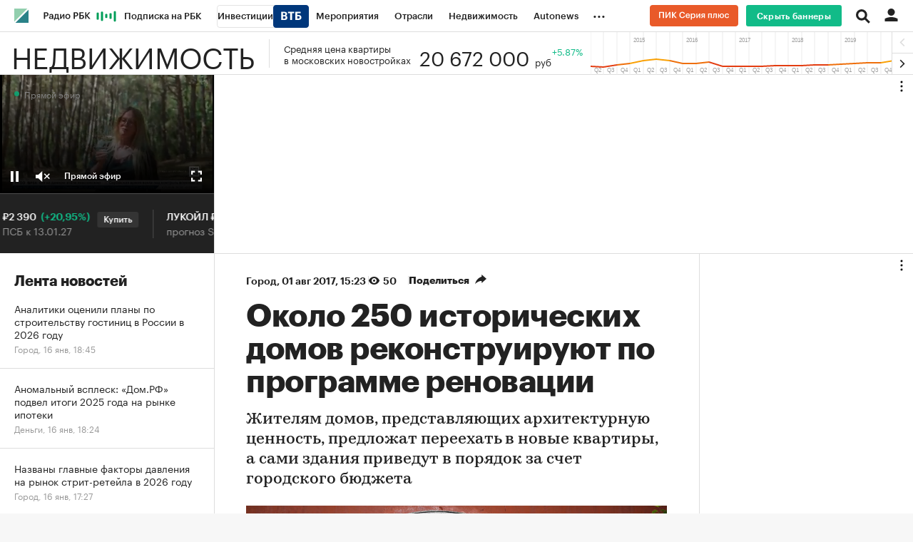

--- FILE ---
content_type: text/html; charset=UTF-8
request_url: https://realty.rbc.ru/news/598072939a79472cf20834ee?from=materials_on_subject
body_size: 26825
content:
<!DOCTYPE html>


<html lang="ru" >
<head>
    <meta http-equiv="Content-Type" content="text/html; charset=utf-8">
    <meta http-equiv="X-UA-Compatible" content="IE=edge,chrome=1">
    <meta http-equiv="Cache-Control" content="no-cache">
    <meta name="viewport" content="width=device-width, initial-scale=1.0, user-scalable=no, minimum-scale=1.0, maximum-scale=1.0">
    <meta name="HandheldFriendly" content="True">
    <meta name="format-detection" content="telephone=no">
    <meta name="format-detection" content="address=no">

    
                
                <meta name="robots" content="index, follow, max-image-preview:large"/>
    
    

            <title>Около 250 исторических домов реконструируют по программе реновации | РБК Недвижимость</title>

<meta name="title" content="Около 250 исторических домов реконструируют по программе реновации | РБК Недвижимость"/>
<meta name="description" content="Жителям домов, представляющих архитектурную ценность, предложат переехать в новые квартиры, а сами здания приведут в порядок за счет городского бюджета"/>
<meta name="copyright" content="«РосБизнесКонсалтинг»"/>

<meta property="og:title" content="Около 250 исторических домов реконструируют по программе реновации"/>
<meta property="og:type" content="article"/>
<meta property="og:url" content="https://realty.rbc.ru/news/598072939a79472cf20834ee"/>
<meta property="og:image" content="https://s0.rbk.ru/v6_top_pics/resized/1200xH/media/img/7/79/755015904042797.jpg"/>
<meta property="og:description" content="Жителям домов, представляющих архитектурную ценность, предложат переехать в новые квартиры, а сами здания приведут в порядок за счет городского бюджета"/>
<meta property="og:site_name" content="РБК Недвижимость"/>

<meta name="twitter:card" content="summary_large_image"/>
<meta name="twitter:site" content="@ru_rbc"/>
<meta name="twitter:creator" content="@ru_rbc"/>
<meta name="twitter:title" content="Около 250 исторических домов реконструируют по программе реновации"/>
<meta name="twitter:description" content="Жителям домов, представляющих архитектурную ценность, предложат переехать в новые квартиры, а сами здания приведут в порядок за счет городского бюджета"/>
<meta name="twitter:image" content="https://s0.rbk.ru/v6_top_pics/resized/1200xH/media/img/7/79/755015904042797.jpg"/>
<meta name="twitter:image:alt" content="Исторический жилой дом на улице Руставели, 3, корпус 3, построенный в 1952 году и попавший в проект программы реновации
"/>

<link rel="canonical" href="https://realty.rbc.ru/news/598072939a79472cf20834ee"/>

<link rel="amphtml" href="https://realty.rbc.ru/amp/news/598072939a79472cf20834ee">





    <script type="application/ld+json">
        {
            "@context": "https://schema.org",
            "@type": "BreadcrumbList",
            "itemListElement": [{
                "@type": "ListItem",
                "position": 1,
                "name": "✅РБК Недвижимость",
                "item": "https://realty.rbc.ru"
            },{
                "@type": "ListItem",
                "position": 2,
                "name": "✅Город",
                "item": "https://realty.rbc.ru/city/"
            },{
                "@type": "ListItem",
                "position": 3,
                "name": "✅Около 250 исторических домов реконструируют по программе реновации",
                "item": "https://realty.rbc.ru/news/598072939a79472cf20834ee"
            }]
        }
    </script>
            

<meta property="yandex_recommendations_image" content="https://s0.rbk.ru/v6_top_pics/resized/1200xH/media/img/7/79/755015904042797.jpg"/><meta property="yandex_recommendations_category" content="Недвижимость"/>

                
            <link id="link-favicon" rel="icon" type="image/png" href="//s.rbk.ru/v5_realty_static/common/common-10.11.17/images/favicon.png">
    
            <link rel="apple-touch-icon" sizes="60x60" href="//s.rbk.ru/v5_realty_static/common/common-10.11.17/images/apple-touch-icon-60x60.png">
        <link rel="apple-touch-icon" sizes="76x76" href="//s.rbk.ru/v5_realty_static/common/common-10.11.17/images/apple-touch-icon-76x76.png">
        <link rel="apple-touch-icon" sizes="120x120" href="//s.rbk.ru/v5_realty_static/common/common-10.11.17/images/apple-touch-icon-120x120.png">
        <link rel="apple-touch-icon" sizes="152x152" href="//s.rbk.ru/v5_realty_static/common/common-10.11.17/images/apple-touch-icon-152x152.png">
        <link rel="apple-touch-icon" sizes="180x180" href="//s.rbk.ru/v5_realty_static/common/common-10.11.17/images/apple-touch-icon-180x180.png">
        <link rel="icon" type="image/png" sizes="192x192" href="//s.rbk.ru/v5_realty_static/common/common-10.11.17/images/android-chrome-192x192.png">
        <link rel="icon" type="image/png" sizes="512x512" href="//s.rbk.ru/v5_realty_static/common/common-10.11.17/images/android-chrome-512x512.png">
        <link rel="mask-icon" href="//s.rbk.ru/v5_realty_static/common/common-10.11.17/images/safari-pinned-tab.svg" color="#999999">
        <meta name="msapplication-TileColor" content="#ffffff">
        <meta name="msapplication-TileImage" content="//s.rbk.ru/v5_realty_static/common/common-10.11.17/images/mstile-144x144.png">
        <meta name="msapplication-square70x70logo" content="//s.rbk.ru/v5_realty_static/common/common-10.11.17/images/mstile-70x70.png">
        <meta name="msapplication-square150x150logo" content="//s.rbk.ru/v5_realty_static/common/common-10.11.17/images/mstile-150x150.png">
        <meta name="msapplication-square310x310logo" content="//s.rbk.ru/v5_realty_static/common/common-10.11.17/images/mstile-310x310.png">
        <meta name="msapplication-wide310x150logo" content="//s.rbk.ru/v5_realty_static/common/common-10.11.17/images/mstile-310x150.png">
    
            <link rel="preload" href="//s.rbk.ru/v5_realty_static/common/common-10.11.17/styles/build/_common.css" media="screen" as="style">
        <link rel="stylesheet" href="//s.rbk.ru/v5_realty_static/common/common-10.11.17/styles/build/_common.css" media="screen">
        <link rel="stylesheet" href="//s.rbk.ru/v5_realty_static/common/common-10.11.17/styles/build/_print.css" media="print">
        <link rel="preload" href="//s.rbk.ru/files_static/edd/static/fonts/9/build/_common-fonts.css" media="screen" as="style">
        <link rel="stylesheet" href="//s.rbk.ru/files_static/edd/static/fonts/9/build/_common-fonts.css" media="screen">
    
    
        <link rel="preload" href="//s.rbk.ru/v5_realty_static/realty-5.1.68/styles/build/_main.css" media="screen" as="style"/>
    <link rel="stylesheet" href="//s.rbk.ru/v5_realty_static/realty-5.1.68/styles/build/_main.css" media="screen"/>

            <link rel="preload" href="//s.rbk.ru/v5_realty_static/common/common-10.11.17/styles/build/pages/_news.css" media="screen" as="style">
    <link rel="stylesheet" href="//s.rbk.ru/v5_realty_static/common/common-10.11.17/styles/build/pages/_news.css"  media="screen">

    <link rel="preload" href="//s.rbk.ru/v5_realty_static/realty-5.1.68/styles/build/pages/_news.css" media="screen" as="style"/>
    <link rel="stylesheet" href="//s.rbk.ru/v5_realty_static/realty-5.1.68/styles/build/pages/_news.css" media="screen"/>

            <link rel="preload" href="//s.rbk.ru/v5_realty_static/common/common-10.11.17/scripts/vendor/jquery/jquery-3.5.1.min.js" as="script">
        <script src="//s.rbk.ru/v5_realty_static/common/common-10.11.17/scripts/vendor/jquery/jquery-3.5.1.min.js"></script>
    
    <link rel="preload" href="//s.rbk.ru/v5_realty_static/common/common-10.11.17/scripts/build/_core.js" as="script">
    <script src="//s.rbk.ru/v5_realty_static/common/common-10.11.17/scripts/build/_core.js"></script>

                <script>
            window.foxConfig = {
                project: 'realty',
                useVideo: true,
                useWeboramaSegments: true,
            };
        </script>
        <script type="text/javascript">
    window.foxConfig.backOffice = [{"place_name":"after_topline","refresh_timeout":1,"max_refresh_count":999,"activation":"instant","tab_refresh":true,"viewable_only":false,"is_disabled":false},{"place_name":"after_topline_more","refresh_timeout":1,"max_refresh_count":999,"activation":"instant","tab_refresh":true,"viewable_only":false,"is_disabled":false},{"place_name":"before_footer","refresh_timeout":1,"max_refresh_count":999,"activation":"instant","tab_refresh":true,"viewable_only":false,"is_disabled":false},{"place_name":"in_newsline","refresh_timeout":1,"max_refresh_count":999,"activation":"default","tab_refresh":true,"viewable_only":true,"is_disabled":false},{"place_name":"right_1","refresh_timeout":1,"max_refresh_count":999,"activation":"default","tab_refresh":true,"viewable_only":true,"is_disabled":false},{"place_name":"right_2","refresh_timeout":1,"max_refresh_count":999,"activation":"default","tab_refresh":true,"viewable_only":true,"is_disabled":false},{"place_name":"branding","refresh_timeout":1,"max_refresh_count":999,"activation":"instant","tab_refresh":true,"viewable_only":false,"is_disabled":false},{"place_name":"slide_informers","refresh_timeout":3,"max_refresh_count":999,"activation":"default","tab_refresh":true,"viewable_only":true,"is_disabled":false},{"place_name":"informers_1","refresh_timeout":5,"max_refresh_count":999,"activation":"default","tab_refresh":true,"viewable_only":true,"is_disabled":false},{"place_name":"right_spec_realty","refresh_timeout":5,"max_refresh_count":999,"activation":"default","tab_refresh":true,"viewable_only":true,"is_disabled":false},{"place_name":"informers_2","refresh_timeout":3,"max_refresh_count":999,"activation":"default","tab_refresh":true,"viewable_only":true,"is_disabled":false}];
    RA.config.set('banners.preroll', {"live":"https:\/\/pubads.g.doubleclick.net\/gampad\/ads?iu=\/52237517\/RBCRealty_video&description_url=https%3A%2F%2Frealty.rbc.ru&tfcd=0&npa=0&sz=640x360%7C640x480&cust_params=domain%3Drealty_rbc_ru&max_ad_duration=30000&cmsid=[placeholder]&vid=[placeholder]&gdfp_req=1&output=vast&unviewed_position_start=1&env=vp&impl=s&correlator=","content_video":"https:\/\/pubads.g.doubleclick.net\/gampad\/ads?iu=\/52237517\/RBCRealty_video&description_url=https%3A%2F%2Frealty.rbc.ru&tfcd=0&npa=0&sz=640x360%7C640x480&cust_params=domain%3Drealty_rbc_ru&max_ad_duration=30000&cmsid=[placeholder]&vid=[placeholder]&gdfp_req=1&output=vast&unviewed_position_start=1&env=vp&impl=s&correlator=","live_add_puid":false,"content_video_add_puid":false});
</script>

        
    <!-- Заглушка для поддержания корректной работы common -->
    <script>
        RA.config.set('fox', true);
        RA.config.set('fox-video', true);
        RA.repo.banner = {
            isHalt: function() {
                return false;
            },
            getService: function() {
                return {
                    getPlaces: function() {
                        return [];
                    },
                    createPlaceholder: function(){
                        return null;
                    }
                }
            },
            addFloatTargetingKeyValue: function() {},
            addFloatHideBanners: function() {},
            setTargeting: function() {},
            addEventListener: function() {},
            removeEventListener: function() {},
            run: function() {},
            refresh: function() {},
            clear: function() {},
            exclusiveValue: function() {},
            checkAdBlock: function() {
                return 1;
            },
            clearTargeting: function() {},
            getFloatHideBanners: function() {},
            disableRefresh: function() {},
            EVENTS: {}
        };

        const helpers = window.RA.repo.helpers;
        let hashCode = 0;
        if (helpers && helpers.hashCode) {
            hashCode = helpers.hashCode(RA.repo.banner.checkAdBlock.toString());
        }

        window.RA.config.set('bHashCode', hashCode);
    </script>
    <script>
        (function(){
            function defineScript ({ src, async, defer }) {
                return new Promise((resolve, reject) => {
                    const tag = document.createElement('script');

                    tag.type = 'text/javascript';
                    tag.src = src;

                    tag.async = !!async;

                    if(defer){
                        tag.defer = true;
                    }

                    tag.onload = resolve;
                    tag.onerror = reject;

                    document.head.appendChild(tag);
                });
            }

            window.foxState = {
                loaded: null,
            };
            defineScript({
                src: '//s.rbk.ru/v2_rbcbanners_static/rbcbanners-2.1.60/fox/build/app.js',
                                async: true,
                            }).then(function(){
                window.foxState.loaded = true;
                document.dispatchEvent(new CustomEvent('foxLoaded'));
            }).catch(function(){
                const errorType = 'loaderError';
                document.dispatchEvent(new CustomEvent('foxError', {
                    detail: {
                        type: errorType,
                    },
                }));
                window.foxState.foxError = errorType;
                window.foxState.loaded = false;
            });
        })();
    </script>

    
    <script>
        RA.version = 10;
        RA.env = ('production' || 'production'); // develop, test, staging, production
        RA.config.set('device.isMobile', false);
        RA.config.set('device.isApp', false);
        RA.config.set('ajax.prefix', '/v5/');
        RA.config.set('layout.mainMenuHeight', 105);
        RA.config.set('layout.toplineHeight', 45);
        RA.config.set('layout.headerHeight', 60);
        RA.config.set('layout.layoutMinBreakpoint', 1260);
        RA.config.set('layout.layoutMinWidth', 980);
        RA.config.set('layout.bottomBannerHeight', 250);
        RA.config.set('layout.billboardHeight', 250);
        RA.config.set('layout.isLogoBW', false);
        RA.config.set('layout.templatePath', 'public');
        RA.config.set('urls.common_static', '//s.rbk.ru/v5_realty_static/common/common-10.11.17/');
        RA.config.set('urls.static', '//s.rbk.ru/v5_realty_static/realty-5.1.68/');
        RA.config.set('urls.image', 'https://s.rbk.ru/v5_realty_static/current/images/');
        RA.config.set('domain', '.rbc.ru');
        RA.config.set('domainAuth', 'https://auth.rbc.ru');
        RA.config.set('domainApigw', 'https://apigw.rbc.ru');
        RA.config.set('pro.cookie', '');
        RA.config.set('video.off', false);
        RA.config.set('paywall.user.logined', false);
        RA.config.set('paywall.user.paid', false);
        RA.config.set('mainPage', false);
        RA.config.set('showBanners', true);
        RA.config.set('noVideo', false);
        RA.config.set('disableThirdPartyScripts', false);
        RA.config.set('split', 'Z');
        RA.config.set('yandexCaptchaKey', '');
		RA.config.set('proProjectUrl', 'https://pro.rbc.ru');
    </script>

        <script>
        RA.config.set('newslist', ["696a48289a7947179ee5ee60","696a33e99a7947ee6a70e027","696a1a839a7947e037fd8fed","6967720e9a794724bde469ca","696771989a7947fbec7bec0e","69522a2d9a79473d2d6b7002","696642679a7947a43c7c69e2","696606869a7947775d8943e2","6964f1b49a794761eccddcdc","6964bf2c9a79474f9c611c33","6952cd2d9a794722a72cd05d","63246b319a794763d046e119","693673f69a794791ed8507c8","6949d35a9a79478e96babb3e","68dd38f39a794718263a9fda","6386c7ae9a794761f07a0e48","6949143d9a79471c86167a1e","5e8dbf659a794718754234ba","6952e6219a794705770e14c3","69527e359a79470ef1bda306","695254579a79478350d0c255","694ad8579a794711e4c6378b","674eee8a9a7947ae1d1aa4b9","694c011f9a79470a20784d85","694ae6d19a794767c48f6333"]);
        RA.config.set('newsTypeList', {"696a48289a7947179ee5ee60":"article","696a33e99a7947ee6a70e027":"article","696a1a839a7947e037fd8fed":"article","6967720e9a794724bde469ca":"article","696771989a7947fbec7bec0e":"article","69522a2d9a79473d2d6b7002":"article","696642679a7947a43c7c69e2":"article","696606869a7947775d8943e2":"article","6964f1b49a794761eccddcdc":"article","6964bf2c9a79474f9c611c33":"article","6952cd2d9a794722a72cd05d":"article","63246b319a794763d046e119":"article","693673f69a794791ed8507c8":"article","6949d35a9a79478e96babb3e":"article","68dd38f39a794718263a9fda":"article","6386c7ae9a794761f07a0e48":"article","6949143d9a79471c86167a1e":"article","5e8dbf659a794718754234ba":"article","6952e6219a794705770e14c3":"article","69527e359a79470ef1bda306":"article","695254579a79478350d0c255":"article","694ad8579a794711e4c6378b":"article","674eee8a9a7947ae1d1aa4b9":"article","694c011f9a79470a20784d85":"article","694ae6d19a794767c48f6333":"article"});
            </script>
            <script>
        RA.config.set('project', 'realty');
        RA.config.set('newsfeed.firstTab', 'realty');
        RA.config.set('domain', '.rbc.ru');         RA.config.set('trackingRequestIsEnabled', true);
    </script>

            <link rel="manifest" href="//s.rbk.ru/v5_realty_static/realty-5.1.68/app/manifest.json">
    

    
                </head>
<body
                data-rm-document-type="article"
        data-page="news"
    class="news "
>

        <noscript>
        <style>
            :root {
                --auto-if-no-script: auto;
                --none-if-no-script: none;
                --block-if-no-script: block;
                --zero-if-no-script: 0;
                --one-if-no-script: 1;
            }
        </style>
    </noscript>

        <span class="g-mobile-detector g-mobile"></span>
    <span class="g-tablet-detector g-tablet"></span>
    <span class="g-desktop-small-detector g-desktop-small"></span>
    <span class="g-desktop-detector g-desktop"></span>

    
            <div id="js_ra_notifications" class="ra-notifications"></div>
    
                                        <header class="topline__wrapper js-topline-wrapper topline__wrapper_min">
                    <div class="topline l-window js-topline js-filter-lock-block">
                            <div class="topline__inner l-row js-topline"><div class="topline__left js-topline-left"><a class="topline__logo-block" href="https://www.rbc.ru/"><span class="topline__logo"></span></a><a class="topline__project-logo js-topline-logo" href="/">Недвижимость</a>    
                                                                                <div
                class="
                    doodle doodle_desktop
                    
                     js-doodle
                     js-yandex-counter"
                data-rm-data-element='{"projectNick":"realty","documentType":null,"documentId":null,"index":null,"href":"https:\/\/www.rbc.ru\/story\/68822f889a79475439ba67bb?from=topline","image":true,"text":null}'
                data-rm-data-block='{"formatType":"","formatSize":"","publisherNick":"topline"}'
                                    data-yandex-show="doodle_show"
                                >
                <a class="
                    doodle__link js-doodle-link
                     js-yandex-counter"
                                            href="https://www.rbc.ru/story/68822f889a79475439ba67bb?from=topline"
                        target="_blank"
                                                    data-yandex-name="doodle_click"
                                                                >
                    <img src="https://s0.rbk.ru/v6_top_pics/media/img/3/73/347570946660733.svg" alt="">
                </a>
                <div class="doodle__over-link"></div>
            </div>
            <div class="topline__projects-wrap js-topline-first"><nav class="topline__items-container js-topline-dropdown-container"><ul class="topline__projects"><li class="topline__item-block is-big js-topline-item"><a
            href="https://pro.rbc.ru/?from=topline_main"
            class="topline__item js-yandex-counter"
            data-yandex-name="from_topline"
            data-yandex-params='{url: "https://pro.rbc.ru/?from=topline_main"}'
            
        ><span>Подписка на РБК</span></a></li><li class="topline__item-block is-big is-outline js-topline-item"><a
            href="https://www.rbc.ru/quote?utm_source=topline"
            class="topline__item js-yandex-counter"
            data-yandex-name="from_topline"
            data-yandex-params='{url: "https://www.rbc.ru/quote?utm_source=topline"}'
            
        ><span>Инвестиции</span><span class="topline__item__image-block"><img
                        src="https://s0.rbk.ru/v6_top_pics/media/img/2/89/347628703693892.svg"
                        class="topline__item__image"
                        alt=""
                        loading="lazy"
                        decoding="async"
                    /></span></a></li><li class="topline__item-block is-big js-topline-item"><a
            href="https://events.rbc.ru/?utm_source=topline"
            class="topline__item js-yandex-counter"
            data-yandex-name="from_topline"
            data-yandex-params='{url: "https://events.rbc.ru/?utm_source=topline"}'
            
        ><span>Мероприятия</span></a></li><li class="topline__item-block is-big js-topline-item"><a
            href="https://www.rbc.ru/industries?utm_source=topline"
            class="topline__item js-yandex-counter"
            data-yandex-name="from_topline"
            data-yandex-params='{url: "https://www.rbc.ru/industries?utm_source=topline"}'
            
        ><span>Отрасли</span></a></li><li class="topline__item-block is-big js-topline-item"><a
            href="https://realty.rbc.ru/?utm_source=topline"
            class="topline__item js-yandex-counter"
            data-yandex-name="from_topline"
            data-yandex-params='{url: "https://realty.rbc.ru/?utm_source=topline"}'
            
        ><span>Недвижимость</span></a></li><li class="topline__item-block is-big js-topline-item"><a
            href="https://www.autonews.ru/?utm_source=topline"
            class="topline__item js-yandex-counter"
            data-yandex-name="from_topline"
            data-yandex-params='{url: "https://www.autonews.ru/?utm_source=topline"}'
            
        ><span>Autonews</span></a></li><li class="topline__item-block is-big js-topline-item"><a
            href="https://companies.rbc.ru/?utm_source=topline"
            class="topline__item js-yandex-counter"
            data-yandex-name="from_topline"
            data-yandex-params='{url: "https://companies.rbc.ru/?utm_source=topline"}'
            
        ><span>РБК Компании</span></a></li><li class="topline__item-block is-big js-topline-item"><a
            href="https://tv.rbc.ru/?utm_source=topline"
            class="topline__item js-yandex-counter"
            data-yandex-name="from_topline"
            data-yandex-params='{url: "https://tv.rbc.ru/?utm_source=topline"}'
            
        ><span>Телеканал</span></a></li><li class="topline__item-block is-big js-topline-item"><a
            href="https://www.rbc.ru/wine?utm_source=rbc&amp;utm_medium=menu"
            class="topline__item js-yandex-counter"
            data-yandex-name="from_topline"
            data-yandex-params='{url: "https://www.rbc.ru/wine?utm_source=rbc&amp;utm_medium=menu"}'
            
        ><span>РБК Вино</span></a></li><li class="topline__item-block is-big js-topline-item"><a
            href="https://sportrbc.ru/?utm_source=topline"
            class="topline__item js-yandex-counter"
            data-yandex-name="from_topline"
            data-yandex-params='{url: "https://sportrbc.ru/?utm_source=topline"}'
            
        ><span>Спорт</span></a></li><li class="topline__item-block is-big js-topline-item"><a
            href="https://www.rbc.ru/story/education?from=topline_menu"
            class="topline__item js-yandex-counter"
            data-yandex-name="from_topline"
            data-yandex-params='{url: "https://www.rbc.ru/story/education?from=topline_menu"}'
            
        ><span>РБК Образование</span></a></li><li class="topline__item-block is-big js-topline-item"><a
            href="https://www.rbc.ru/life?utm_source=topline"
            class="topline__item js-yandex-counter"
            data-yandex-name="from_topline"
            data-yandex-params='{url: "https://www.rbc.ru/life?utm_source=topline"}'
            
        ><span>РБК Life</span></a></li><li class="topline__item-block is-big js-topline-item"><a
            href="https://trends.rbc.ru/trends/?utm_source=topline"
            class="topline__item js-yandex-counter"
            data-yandex-name="from_topline"
            data-yandex-params='{url: "https://trends.rbc.ru/trends/?utm_source=topline"}'
            
        ><span>Тренды</span></a></li><li class="topline__item-block is-big js-topline-item"><a
            href="https://style.rbc.ru/visionaries/?utm_source=rbc_topline"
            class="topline__item js-yandex-counter"
            data-yandex-name="from_topline"
            data-yandex-params='{url: "https://style.rbc.ru/visionaries/?utm_source=rbc_topline"}'
            
        ><span>Визионеры</span></a></li><li class="topline__item-block is-big js-topline-item"><a
            href="https://www.rbc.ru/national"
            class="topline__item js-yandex-counter"
            data-yandex-name="from_topline"
            data-yandex-params='{url: "https://www.rbc.ru/national"}'
            
        ><span>Национальные проекты</span></a></li><li class="topline__item-block is-big js-topline-item"><a
            href="https://www.rbc.ru/gorod/?utm_source=topline"
            class="topline__item js-yandex-counter"
            data-yandex-name="from_topline"
            data-yandex-params='{url: "https://www.rbc.ru/gorod/?utm_source=topline"}'
            
        ><span>Город</span></a></li><li class="topline__item-block is-big js-topline-item"><a
            href="https://style.rbc.ru/?utm_source=topline"
            class="topline__item js-yandex-counter"
            data-yandex-name="from_topline"
            data-yandex-params='{url: "https://style.rbc.ru/?utm_source=topline"}'
            
        ><span>Стиль</span></a></li><li class="topline__item-block is-big js-topline-item"><a
            href="https://www.rbc.ru/crypto/?utm_source=topline"
            class="topline__item js-yandex-counter"
            data-yandex-name="from_topline"
            data-yandex-params='{url: "https://www.rbc.ru/crypto/?utm_source=topline"}'
            
        ><span>Крипто</span></a></li><li class="topline__item-block is-big js-topline-item"><a
            href="https://spb.plus.rbc.ru/?utm_source=topline"
            class="topline__item js-yandex-counter"
            data-yandex-name="from_topline"
            data-yandex-params='{url: "https://spb.plus.rbc.ru/?utm_source=topline"}'
            
        ><span>РБК Бизнес-среда</span></a></li><li class="topline__item-block is-big js-topline-item"><a
            href="https://www.rbc.ru/dc/?utm_source=topline"
            class="topline__item js-yandex-counter"
            data-yandex-name="from_topline"
            data-yandex-params='{url: "https://www.rbc.ru/dc/?utm_source=topline"}'
            
        ><span>Дискуссионный клуб</span></a></li><li class="topline__item-block is-big js-topline-item"><a
            href="https://marketing.rbc.ru/?utm_source=topline"
            class="topline__item js-yandex-counter"
            data-yandex-name="from_topline"
            data-yandex-params='{url: "https://marketing.rbc.ru/?utm_source=topline"}'
            
        ><span>Исследования</span></a></li><li class="topline__item-block is-big js-topline-item"><a
            href="https://ratings.ru/?utm_source=topline"
            class="topline__item js-yandex-counter"
            data-yandex-name="from_topline"
            data-yandex-params='{url: "https://ratings.ru/?utm_source=topline"}'
            
        ><span>Кредитные рейтинги</span></a></li><li class="topline__item-block is-big js-topline-item"><a
            href="https://biztorg.ru/?utm_source=topline"
            class="topline__item js-yandex-counter"
            data-yandex-name="from_topline"
            data-yandex-params='{url: "https://biztorg.ru/?utm_source=topline"}'
            
        ><span>Франшизы</span></a></li><li class="topline__item-block is-big js-topline-item"><a
            href="https://www.rbc.ru/newspaper/?utm_source=topline"
            class="topline__item js-yandex-counter"
            data-yandex-name="from_topline"
            data-yandex-params='{url: "https://www.rbc.ru/newspaper/?utm_source=topline"}'
            
        ><span>Газета</span></a></li><li class="topline__item-block is-big js-topline-item"><a
            href="https://spbspecials.rbc.ru/?utm_source=topline"
            class="topline__item js-yandex-counter"
            data-yandex-name="from_topline"
            data-yandex-params='{url: "https://spbspecials.rbc.ru/?utm_source=topline"}'
            
        ><span>Спецпроекты СПб</span></a></li><li class="topline__item-block is-big js-topline-item"><a
            href="https://spb-bc.rbc.ru/?utm_source=topline"
            class="topline__item js-yandex-counter"
            data-yandex-name="from_topline"
            data-yandex-params='{url: "https://spb-bc.rbc.ru/?utm_source=topline"}'
            
        ><span>Конференции СПб</span></a></li><li class="topline__item-block is-big js-topline-item"><a
            href="https://specialists.ru/?utm_source=topline"
            class="topline__item js-yandex-counter"
            data-yandex-name="from_topline"
            data-yandex-params='{url: "https://specialists.ru/?utm_source=topline"}'
            
        ><span>Спецпроекты</span></a></li><li class="topline__item-block is-big js-topline-item"><a
            href="https://corp.rescore.online/?utm_source=topline"
            class="topline__item js-yandex-counter"
            data-yandex-name="from_topline"
            data-yandex-params='{url: "https://corp.rescore.online/?utm_source=topline"}'
            
        ><span>Проверка контрагентов</span></a></li><li class="topline__item-block is-big js-topline-item"><a
            href="https://esg-index.rbc.ru/"
            class="topline__item js-yandex-counter"
            data-yandex-name="from_topline"
            data-yandex-params='{url: "https://esg-index.rbc.ru/"}'
            
        ><span>ESG-индекс</span></a></li><li class="topline__item-block is-big js-topline-item"><a
            href="https://www.rbc.ru/rubric/politics?utm_source=topline"
            class="topline__item js-yandex-counter"
            data-yandex-name="from_topline"
            data-yandex-params='{url: "https://www.rbc.ru/rubric/politics?utm_source=topline"}'
            
        ><span>Политика</span></a></li><li class="topline__item-block is-big js-topline-item"><a
            href="https://www.rbc.ru/rubric/economics?utm_source=topline"
            class="topline__item js-yandex-counter"
            data-yandex-name="from_topline"
            data-yandex-params='{url: "https://www.rbc.ru/rubric/economics?utm_source=topline"}'
            
        ><span>Экономика</span></a></li><li class="topline__item-block is-big js-topline-item"><a
            href="https://www.rbc.ru/rubric/business?utm_source=topline"
            class="topline__item js-yandex-counter"
            data-yandex-name="from_topline"
            data-yandex-params='{url: "https://www.rbc.ru/rubric/business?utm_source=topline"}'
            
        ><span>Бизнес</span></a></li><li class="topline__item-block is-big js-topline-item"><a
            href="https://www.rbc.ru/rubric/technology_and_media?utm_source=topline"
            class="topline__item js-yandex-counter"
            data-yandex-name="from_topline"
            data-yandex-params='{url: "https://www.rbc.ru/rubric/technology_and_media?utm_source=topline"}'
            
        ><span>Технологии и медиа</span></a></li><li class="topline__item-block is-big js-topline-item"><a
            href="https://www.rbc.ru/rubric/finances?utm_source=topline"
            class="topline__item js-yandex-counter"
            data-yandex-name="from_topline"
            data-yandex-params='{url: "https://www.rbc.ru/rubric/finances?utm_source=topline"}'
            
        ><span>Финансы</span></a></li><li class="topline__item-block is-big js-topline-item"><a
            href="https://cash.rbc.ru/?utm_source=topline"
            class="topline__item js-yandex-counter"
            data-yandex-name="from_topline"
            data-yandex-params='{url: "https://cash.rbc.ru/?utm_source=topline"}'
            
        ><span>Рынок наличной валюты</span></a></li></ul></nav><nav class="topline__more"><ul class="topline__item__wrap"></ul><div class="topline__dropdown"><a href="" class="topline__dropdown__handle js-topline-dropdown">
                            ...
                        </a><div class="topline__dropdown__list js-topline-dropdown-list"><ul class="topline__dropdown__list__inner js-topline-dropdown-list-inner"></ul></div></div></nav></div></div><div class="topline__right"><div class="topline__branding__wrapper js-topline-branding
            "
             data-items='[{"id":"6953b6659a794792d3005af1","hide_for_paid_users":true,"descriptor":null,"descriptor_md":null,"url_for_desktop":"https:\/\/pik.rbc.ru\/?utm_source=rbc&utm_medium=banner&utm_campaign=pik23_button_rbc&erid=2SDnjehW33e","url_for_mobile":"https:\/\/pik.rbc.ru\/?utm_source=rbc&utm_medium=banner&utm_campaign=pik23_button_rbc&erid=2SDnjehW33e","hide_plate_on_click":false,"advertiser":null,"advertiser_md":null,"publish_date_t":1767214801,"publish_date":"Thu, 01 Jan 2026 00:00:01 +0300","first_publish_date_t":1767214801,"first_publish_date":"Thu, 01 Jan 2026 00:00:01 +0300","modif_date_t":1767094056,"modif_date":"Tue, 30 Dec 2025 14:27:36 +0300","create_date_t":1767093860,"create_date":"Tue, 30 Dec 2025 14:24:20 +0300","end_date_t":1798750799,"end_date":"Thu, 31 Dec 2026 23:59:59 +0300","pixel_block":{"pixels":[{"pixel":null}]},"projects_for_show":{"rbcnews":true,"rbctv":false,"autonews":false,"crypto":false,"quote":false,"trends":false,"sport":false,"neweconomy":false,"style":false,"realty":true,"conferences":false,"life":false,"rbcplus":false,"bc3":false,"auto":false},"myrbc_logo_block":{"url_image_desktop":"https:\/\/pik.rbc.ru\/?utm_source=rbc&utm_medium=banner&utm_campaign=pik23_button_rbc&erid=2SDnjehW33e","url_image_mobile":"https:\/\/pik.rbc.ru\/?utm_source=rbc&utm_medium=banner&utm_campaign=pik23_button_rbc&erid=2SDnjehW33e","image_logo_mobile":{"type":"image","title":"","url":"https:\/\/s0.rbk.ru\/v6_top_pics\/media\/img\/5\/12\/347670940107125.svg","description":"","description_md":"","short_description":"","image_type":"photo","image_type_name":"\u0424\u043e\u0442\u043e","extension":".svg","aspect_ratio":4.1333333333300004,"width":124,"height":30,"source":"","export":true,"path":"347670940107125.svg","path_webp":"","url_webp":null,"alt":null},"image_logo_desktop":{"type":"image","title":"","url":"https:\/\/s0.rbk.ru\/v6_top_pics\/media\/img\/4\/62\/347670940056624.svg","description":"","description_md":"","short_description":"","image_type":"photo","image_type_name":"\u0424\u043e\u0442\u043e","extension":".svg","aspect_ratio":4.1333333333300004,"width":124,"height":30,"source":"","export":true,"path":"347670940056624.svg","path_webp":"","url_webp":null,"alt":null}},"image_for_desktop":{"type":"image","title":"","url":"https:\/\/s0.rbk.ru\/v6_top_pics\/media\/img\/1\/14\/347670939983141.svg","description":"","description_md":"","short_description":"","image_type":"photo","image_type_name":"\u0424\u043e\u0442\u043e","extension":".svg","aspect_ratio":4.1333333333300004,"width":124,"height":30,"source":"","export":true,"path":"347670939983141.svg","path_webp":"","url_webp":null,"alt":null},"image_for_mobile":{"type":"image","title":"","url":"https:\/\/s0.rbk.ru\/v6_top_pics\/media\/img\/8\/03\/347670939934038.svg","description":"","description_md":"","short_description":"","image_type":"photo","image_type_name":"\u0424\u043e\u0442\u043e","extension":".svg","aspect_ratio":4.1333333333300004,"width":124,"height":30,"source":"","export":true,"path":"347670939934038.svg","path_webp":"","url_webp":null,"alt":null}}]'><div class="topline__branding__content
    js-pixel-loader"
    data-pixels-on-show='[{"pixel":null}]'><a class="topline__branding__link g-desktop g-tablet"
                            href="https://pik.rbc.ru/?utm_source=rbc&amp;utm_medium=banner&amp;utm_campaign=pik23_button_rbc&amp;erid=2SDnjehW33e"
                target="_blank"
            ><img class="topline__branding__image" width="124" height="30" src="https://s0.rbk.ru/v6_top_pics/media/img/1/14/347670939983141.svg" alt="branding image"></a><a class="topline__branding__link g-mobile"
                            href="https://pik.rbc.ru/?utm_source=rbc&amp;utm_medium=banner&amp;utm_campaign=pik23_button_rbc&amp;erid=2SDnjehW33e"
                target="_blank"
            ><img class="topline__branding__image" width="124" height="30" src="https://s0.rbk.ru/v6_top_pics/media/img/8/03/347670939934038.svg" alt="branding image"></a></div></div><div class="topline__disable-adv g-desktop"><a href="https://pro.rbc.ru/offers?landing-type=adv&amp;utm_source=rbc.ru&amp;utm_medium=inhouse_media&amp;utm_campaign=rbc_comfort&amp;utm_term=bannersdisable_button" class="topline__disable-adv__button">Скрыть баннеры</a></div><div class="topline__search-block"><div class="topline__search js-search-block"><button class="topline__search__menu js-search-open"><span class="topline__search__menu__link"></span></button><div class="topline__search__body js-search-body"><a href="#" class="topline__search__close js-search-close"><span></span><span></span></a><div class="topline__search__body__inner"><search role="search"><form action="https://realty.rbc.ru/search/" class="topline__search__form" role="search"><input class="topline__search__button" type="submit" value="Найти" /><div class="topline__search__text"><div class="topline__search__input-wrap"><input class="topline__search__input js-search-input" type="search" inputmode="search" name="query" autocomplete="off" value="" placeholder="Поиск по сайту" /></div></div></form></search><nav class="topline__search__rubric"><div class="topline__search__rubric__name">Рубрики</div><ul class="topline__search__rubric__block" itemscope itemtype="https://www.schema.org/SiteNavigationElement"><li class="topline__search__rubric__link-wrap"><a href="https://realty.rbc.ru/housing/" class="topline__search__rubric__link" itemprop="url">
                                                                                    Жилье
                                                                            </a></li><li class="topline__search__rubric__link-wrap"><a href="https://realty.rbc.ru/prices/" class="topline__search__rubric__link" itemprop="url">
                                                                                    Деньги
                                                                            </a></li><li class="topline__search__rubric__link-wrap"><a href="https://realty.rbc.ru/suburban/" class="topline__search__rubric__link" itemprop="url">
                                                                                    Загород
                                                                            </a></li><li class="topline__search__rubric__link-wrap"><a href="https://realty.rbc.ru/city/" class="topline__search__rubric__link" itemprop="url">
                                                                                    Город
                                                                            </a></li><li class="topline__search__rubric__link-wrap"><a href="https://realty.rbc.ru/design/" class="topline__search__rubric__link" itemprop="url">
                                                                                    Дизайн
                                                                            </a></li><li class="topline__search__rubric__link-wrap"><a href="https://realty.rbc.ru/home/" class="topline__search__rubric__link" itemprop="url">
                                                                                    Дом
                                                                            </a></li><li class="topline__search__rubric__link-wrap"><a href="https://realty.rbc.ru/opinion/" class="topline__search__rubric__link" itemprop="url">
                                                                                    Мнения
                                                                            </a></li><li class="topline__search__rubric__link-wrap"><a href="https://realty.rbc.ru/industry/" class="topline__search__rubric__link" itemprop="url">
                                                                                    Отрасль
                                                                            </a></li><li class="topline__search__rubric__link-wrap"><a href="https://realty.rbc.ru/dict/" class="topline__search__rubric__link" itemprop="url">
                                                                                    База знаний
                                                                            </a></li><li class="topline__search__rubric__link-wrap"><a href="https://realty.rbc.ru/actives/" class="topline__search__rubric__link" itemprop="url">
                                                                                    Активы
                                                                            </a></li><li class="topline__search__rubric__link-wrap"><a href="https://realty.rbc.ru/diy/" class="topline__search__rubric__link" itemprop="url">
                                                                                    Ремонт и DIY
                                                                            </a></li></ul></nav></div></div></div></div><div class="topline__auth js-topline-profile-container"><a href="https://id.rbc.ru?from=login_topline" class="topline__auth__link js-rbc-id-link"></a><div class="topline__auth__profile"><nav class="topline__auth__profile__inner active"><ul class="topline__auth__profile__menu"><li class="topline__auth__profile__menu__item"><a
                                                href="https://auth.rbc.ru/login?tab=enter&from=login_topline"
                                                class="topline__auth__profile__menu__link js-paywall-login"
                                            ><b>Вход</b></a></li><li class="topline__auth__profile__menu__item"><a
                                                href="https://auth.rbc.ru/login?from=registration_topline"
                                                class="topline__auth__profile__menu__link js-paywall-login"
                                            ><b>Регистрация</b></a></li></ul></nav></div></div><div class="topline__menu"><div class="topline__menu__open js-topline-menu js-yandex-counter" data-yandex-name="click_hamburger"><span></span><span></span><span></span></div><div class="topline__menu__close js-topline-menu-close"><span></span><span></span></div></div></div></div><div class="topline__popup js-topline-popup"><nav class="topline__popup__inner js-topline-open-popup-content active"><div class="topline__popup__area"><div class="topline__popup__area__title">
                    Войдите в аккаунт
                </div><a href="https://id.rbc.ru?from=login_topline" class="topline__popup__button topline__popup__area_button js-rbc-id-link">
                    Войти
                </a></div><div class="topline__popup__disable-adv"><noindex><div class="topline__popup__disable-adv__left"><div class="topline__popup__area__title">
                                    Читайте РБК без рекламы
                                </div><div class="topline__popup__disable-adv__small-text"><p>Отключите баннерную рекламу на сайтах и в приложении РБК за 99Р в месяц.<br />
Подписка продлевается автоматически каждый месяц, вы сможете отписаться в любой момент.</p></div></div></noindex><div class="topline__popup__disable-adv__right"><a href="https://pro.rbc.ru/rbcoffer/comfort_email_news?utm_source=realty.rbc.ru&amp;utm_medium=inhouse_media&amp;utm_campaign=rbc_comfort&amp;utm_term=top_button" class="topline__popup__button">
                                    Отключить рекламу
                                </a></div></div><ul class="topline__popup__menu"><li class="topline__popup__item"><a href="#" class="topline__popup__link js-topline-open-popup-link" data-content="search">Поиск</a></li></ul><div class="topline__popup__main-nav"><div class="topline__popup__submenu topline__popup__flex"><div class="topline__popup__submenu__wrap"><a href="https://realty.rbc.ru/housing/" class="topline__popup__submenu-item">Жилье</a></div><div class="topline__popup__submenu__wrap"><a href="https://realty.rbc.ru/prices/" class="topline__popup__submenu-item">Деньги</a></div><div class="topline__popup__submenu__wrap"><a href="https://realty.rbc.ru/suburban/" class="topline__popup__submenu-item">Загород</a></div><div class="topline__popup__submenu__wrap"><a href="https://realty.rbc.ru/city/" class="topline__popup__submenu-item">Город</a></div><div class="topline__popup__submenu__wrap"><a href="https://realty.rbc.ru/design/" class="topline__popup__submenu-item">Дизайн</a></div><div class="topline__popup__submenu__wrap"><a href="https://realty.rbc.ru/home/" class="topline__popup__submenu-item">Дом</a></div><div class="topline__popup__submenu__wrap"><a href="https://realty.rbc.ru/opinion/" class="topline__popup__submenu-item">Мнения</a></div><div class="topline__popup__submenu__wrap"><a href="https://realty.rbc.ru/industry/" class="topline__popup__submenu-item">Отрасль</a></div><div class="topline__popup__submenu__wrap"><a href="https://realty.rbc.ru/dict/" class="topline__popup__submenu-item">База знаний</a></div><div class="topline__popup__submenu__wrap"><a href="https://realty.rbc.ru/actives/" class="topline__popup__submenu-item">Активы</a></div><div class="topline__popup__submenu__wrap"><a href="https://realty.rbc.ru/diy/" class="topline__popup__submenu-item">Ремонт и DIY</a></div></div></div><ul class="topline__popup__submenu topline__popup__flex"><li class="topline__popup__submenu__wrap"><a
                                href="https://pro.rbc.ru/?from=topline_main"
                                class="topline__popup__submenu-item js-yandex-counter"
                                data-yandex-name="click_hamburger"
                                data-yandex-params='{url: "https://pro.rbc.ru/?from=topline_main"}'
                            >
                                Подписка на РБК
                            </a></li><li class="topline__popup__submenu__wrap"><a
                                href="https://www.rbc.ru/quote?utm_source=topline"
                                class="topline__popup__submenu-item js-yandex-counter"
                                data-yandex-name="click_hamburger"
                                data-yandex-params='{url: "https://www.rbc.ru/quote?utm_source=topline"}'
                            >
                                Инвестиции
                            </a><img
                                    src="https://s0.rbk.ru/v6_top_pics/media/img/6/68/347628703893686.svg"
                                    class="topline__popup__submenu-logo"
                                    alt=""
                                ></li><li class="topline__popup__submenu__wrap"><a
                                href="https://events.rbc.ru/?utm_source=topline"
                                class="topline__popup__submenu-item js-yandex-counter"
                                data-yandex-name="click_hamburger"
                                data-yandex-params='{url: "https://events.rbc.ru/?utm_source=topline"}'
                            >
                                Мероприятия
                            </a></li><li class="topline__popup__submenu__wrap"><a
                                href="https://www.rbc.ru/industries?utm_source=topline"
                                class="topline__popup__submenu-item js-yandex-counter"
                                data-yandex-name="click_hamburger"
                                data-yandex-params='{url: "https://www.rbc.ru/industries?utm_source=topline"}'
                            >
                                Отрасли
                            </a></li><li class="topline__popup__submenu__wrap"><a
                                href="https://realty.rbc.ru/?utm_source=topline"
                                class="topline__popup__submenu-item js-yandex-counter"
                                data-yandex-name="click_hamburger"
                                data-yandex-params='{url: "https://realty.rbc.ru/?utm_source=topline"}'
                            >
                                Недвижимость
                            </a></li><li class="topline__popup__submenu__wrap"><a
                                href="https://www.autonews.ru/?utm_source=topline"
                                class="topline__popup__submenu-item js-yandex-counter"
                                data-yandex-name="click_hamburger"
                                data-yandex-params='{url: "https://www.autonews.ru/?utm_source=topline"}'
                            >
                                Autonews
                            </a></li><li class="topline__popup__submenu__wrap"><a
                                href="https://companies.rbc.ru/?utm_source=topline"
                                class="topline__popup__submenu-item js-yandex-counter"
                                data-yandex-name="click_hamburger"
                                data-yandex-params='{url: "https://companies.rbc.ru/?utm_source=topline"}'
                            >
                                РБК Компании
                            </a></li><li class="topline__popup__submenu__wrap"><a
                                href="https://tv.rbc.ru/?utm_source=topline"
                                class="topline__popup__submenu-item js-yandex-counter"
                                data-yandex-name="click_hamburger"
                                data-yandex-params='{url: "https://tv.rbc.ru/?utm_source=topline"}'
                            >
                                Телеканал
                            </a></li><li class="topline__popup__submenu__wrap"><a
                                href="https://www.rbc.ru/wine?utm_source=rbc&amp;utm_medium=menu"
                                class="topline__popup__submenu-item js-yandex-counter"
                                data-yandex-name="click_hamburger"
                                data-yandex-params='{url: "https://www.rbc.ru/wine?utm_source=rbc&amp;utm_medium=menu"}'
                            >
                                РБК Вино
                            </a></li><li class="topline__popup__submenu__wrap"><a
                                href="https://sportrbc.ru/?utm_source=topline"
                                class="topline__popup__submenu-item js-yandex-counter"
                                data-yandex-name="click_hamburger"
                                data-yandex-params='{url: "https://sportrbc.ru/?utm_source=topline"}'
                            >
                                Спорт
                            </a></li><li class="topline__popup__submenu__wrap"><a
                                href="https://www.rbc.ru/story/education?from=topline_menu"
                                class="topline__popup__submenu-item js-yandex-counter"
                                data-yandex-name="click_hamburger"
                                data-yandex-params='{url: "https://www.rbc.ru/story/education?from=topline_menu"}'
                            >
                                РБК Образование
                            </a></li><li class="topline__popup__submenu__wrap"><a
                                href="https://www.rbc.ru/life?utm_source=topline"
                                class="topline__popup__submenu-item js-yandex-counter"
                                data-yandex-name="click_hamburger"
                                data-yandex-params='{url: "https://www.rbc.ru/life?utm_source=topline"}'
                            >
                                РБК Life
                            </a></li><li class="topline__popup__submenu__wrap"><a
                                href="https://trends.rbc.ru/trends/?utm_source=topline"
                                class="topline__popup__submenu-item js-yandex-counter"
                                data-yandex-name="click_hamburger"
                                data-yandex-params='{url: "https://trends.rbc.ru/trends/?utm_source=topline"}'
                            >
                                Тренды
                            </a></li><li class="topline__popup__submenu__wrap"><a
                                href="https://style.rbc.ru/visionaries/?utm_source=rbc_topline"
                                class="topline__popup__submenu-item js-yandex-counter"
                                data-yandex-name="click_hamburger"
                                data-yandex-params='{url: "https://style.rbc.ru/visionaries/?utm_source=rbc_topline"}'
                            >
                                Визионеры
                            </a></li><li class="topline__popup__submenu__wrap"><a
                                href="https://www.rbc.ru/national"
                                class="topline__popup__submenu-item js-yandex-counter"
                                data-yandex-name="click_hamburger"
                                data-yandex-params='{url: "https://www.rbc.ru/national"}'
                            >
                                Национальные проекты
                            </a></li><li class="topline__popup__submenu__wrap"><a
                                href="https://www.rbc.ru/gorod/?utm_source=topline"
                                class="topline__popup__submenu-item js-yandex-counter"
                                data-yandex-name="click_hamburger"
                                data-yandex-params='{url: "https://www.rbc.ru/gorod/?utm_source=topline"}'
                            >
                                Город
                            </a></li><li class="topline__popup__submenu__wrap"><a
                                href="https://style.rbc.ru/?utm_source=topline"
                                class="topline__popup__submenu-item js-yandex-counter"
                                data-yandex-name="click_hamburger"
                                data-yandex-params='{url: "https://style.rbc.ru/?utm_source=topline"}'
                            >
                                Стиль
                            </a></li><li class="topline__popup__submenu__wrap"><a
                                href="https://www.rbc.ru/crypto/?utm_source=topline"
                                class="topline__popup__submenu-item js-yandex-counter"
                                data-yandex-name="click_hamburger"
                                data-yandex-params='{url: "https://www.rbc.ru/crypto/?utm_source=topline"}'
                            >
                                Крипто
                            </a></li><li class="topline__popup__submenu__wrap"><a
                                href="https://spb.plus.rbc.ru/?utm_source=topline"
                                class="topline__popup__submenu-item js-yandex-counter"
                                data-yandex-name="click_hamburger"
                                data-yandex-params='{url: "https://spb.plus.rbc.ru/?utm_source=topline"}'
                            >
                                РБК Бизнес-среда
                            </a></li><li class="topline__popup__submenu__wrap"><a
                                href="https://www.rbc.ru/dc/?utm_source=topline"
                                class="topline__popup__submenu-item js-yandex-counter"
                                data-yandex-name="click_hamburger"
                                data-yandex-params='{url: "https://www.rbc.ru/dc/?utm_source=topline"}'
                            >
                                Дискуссионный клуб
                            </a></li><li class="topline__popup__submenu__wrap"><a
                                href="https://marketing.rbc.ru/?utm_source=topline"
                                class="topline__popup__submenu-item js-yandex-counter"
                                data-yandex-name="click_hamburger"
                                data-yandex-params='{url: "https://marketing.rbc.ru/?utm_source=topline"}'
                            >
                                Исследования
                            </a></li><li class="topline__popup__submenu__wrap"><a
                                href="https://ratings.ru/?utm_source=topline"
                                class="topline__popup__submenu-item js-yandex-counter"
                                data-yandex-name="click_hamburger"
                                data-yandex-params='{url: "https://ratings.ru/?utm_source=topline"}'
                            >
                                Кредитные рейтинги
                            </a></li><li class="topline__popup__submenu__wrap"><a
                                href="https://biztorg.ru/?utm_source=topline"
                                class="topline__popup__submenu-item js-yandex-counter"
                                data-yandex-name="click_hamburger"
                                data-yandex-params='{url: "https://biztorg.ru/?utm_source=topline"}'
                            >
                                Франшизы
                            </a></li><li class="topline__popup__submenu__wrap"><a
                                href="https://www.rbc.ru/newspaper/?utm_source=topline"
                                class="topline__popup__submenu-item js-yandex-counter"
                                data-yandex-name="click_hamburger"
                                data-yandex-params='{url: "https://www.rbc.ru/newspaper/?utm_source=topline"}'
                            >
                                Газета
                            </a></li><li class="topline__popup__submenu__wrap"><a
                                href="https://spbspecials.rbc.ru/?utm_source=topline"
                                class="topline__popup__submenu-item js-yandex-counter"
                                data-yandex-name="click_hamburger"
                                data-yandex-params='{url: "https://spbspecials.rbc.ru/?utm_source=topline"}'
                            >
                                Спецпроекты СПб
                            </a></li><li class="topline__popup__submenu__wrap"><a
                                href="https://spb-bc.rbc.ru/?utm_source=topline"
                                class="topline__popup__submenu-item js-yandex-counter"
                                data-yandex-name="click_hamburger"
                                data-yandex-params='{url: "https://spb-bc.rbc.ru/?utm_source=topline"}'
                            >
                                Конференции СПб
                            </a></li><li class="topline__popup__submenu__wrap"><a
                                href="https://specialists.ru/?utm_source=topline"
                                class="topline__popup__submenu-item js-yandex-counter"
                                data-yandex-name="click_hamburger"
                                data-yandex-params='{url: "https://specialists.ru/?utm_source=topline"}'
                            >
                                Спецпроекты
                            </a></li><li class="topline__popup__submenu__wrap"><a
                                href="https://corp.rescore.online/?utm_source=topline"
                                class="topline__popup__submenu-item js-yandex-counter"
                                data-yandex-name="click_hamburger"
                                data-yandex-params='{url: "https://corp.rescore.online/?utm_source=topline"}'
                            >
                                Проверка контрагентов
                            </a></li><li class="topline__popup__submenu__wrap"><a
                                href="https://esg-index.rbc.ru/"
                                class="topline__popup__submenu-item js-yandex-counter"
                                data-yandex-name="click_hamburger"
                                data-yandex-params='{url: "https://esg-index.rbc.ru/"}'
                            >
                                ESG-индекс
                            </a></li><li class="topline__popup__submenu__wrap"><a
                                href="https://www.rbc.ru/rubric/politics?utm_source=topline"
                                class="topline__popup__submenu-item js-yandex-counter"
                                data-yandex-name="click_hamburger"
                                data-yandex-params='{url: "https://www.rbc.ru/rubric/politics?utm_source=topline"}'
                            >
                                Политика
                            </a></li><li class="topline__popup__submenu__wrap"><a
                                href="https://www.rbc.ru/rubric/economics?utm_source=topline"
                                class="topline__popup__submenu-item js-yandex-counter"
                                data-yandex-name="click_hamburger"
                                data-yandex-params='{url: "https://www.rbc.ru/rubric/economics?utm_source=topline"}'
                            >
                                Экономика
                            </a></li><li class="topline__popup__submenu__wrap"><a
                                href="https://www.rbc.ru/rubric/business?utm_source=topline"
                                class="topline__popup__submenu-item js-yandex-counter"
                                data-yandex-name="click_hamburger"
                                data-yandex-params='{url: "https://www.rbc.ru/rubric/business?utm_source=topline"}'
                            >
                                Бизнес
                            </a></li><li class="topline__popup__submenu__wrap"><a
                                href="https://www.rbc.ru/rubric/technology_and_media?utm_source=topline"
                                class="topline__popup__submenu-item js-yandex-counter"
                                data-yandex-name="click_hamburger"
                                data-yandex-params='{url: "https://www.rbc.ru/rubric/technology_and_media?utm_source=topline"}'
                            >
                                Технологии и медиа
                            </a></li><li class="topline__popup__submenu__wrap"><a
                                href="https://www.rbc.ru/rubric/finances?utm_source=topline"
                                class="topline__popup__submenu-item js-yandex-counter"
                                data-yandex-name="click_hamburger"
                                data-yandex-params='{url: "https://www.rbc.ru/rubric/finances?utm_source=topline"}'
                            >
                                Финансы
                            </a></li><li class="topline__popup__submenu__wrap"><a
                                href="https://cash.rbc.ru/?utm_source=topline"
                                class="topline__popup__submenu-item js-yandex-counter"
                                data-yandex-name="click_hamburger"
                                data-yandex-params='{url: "https://cash.rbc.ru/?utm_source=topline"}'
                            >
                                Рынок наличной валюты
                            </a></li><div class="topline__popup__submenu__wrap"></div><div class="topline__popup__submenu__wrap"></div></ul></nav><div class="topline__popup__inner js-topline-open-popup-content search"><div class="topline__popup__back js-topline-back">
    Главное меню
</div><div class="topline__popup__search"><search role="search"><form action="https://realty.rbc.ru/search/" class="topline__popup__search__form"><input type="hidden" name="project" value="realty"/><input class="topline__popup__search__button" type="submit" value="Найти" /><div class="topline__popup__search__text"><div class="topline__popup__search__input-wrap"><input class="topline__popup__search__input js-search-input" type="text" name="query" autocomplete="off" value="" placeholder="Поиск по сайту" /></div></div></form></search><nav class="topline__popup__search__rubric"><div class="topline__popup__search__rubric__name">Рубрики</div><ul class="topline__popup__search__rubric__block"><li class="topline__popup__search__rubric__link-wrap"><a href="https://realty.rbc.ru/housing/" class="topline__popup__search__rubric__link">
                                                                                    Жилье
                                                                            </a></li><li class="topline__popup__search__rubric__link-wrap"><a href="https://realty.rbc.ru/prices/" class="topline__popup__search__rubric__link">
                                                                                    Деньги
                                                                            </a></li><li class="topline__popup__search__rubric__link-wrap"><a href="https://realty.rbc.ru/suburban/" class="topline__popup__search__rubric__link">
                                                                                    Загород
                                                                            </a></li><li class="topline__popup__search__rubric__link-wrap"><a href="https://realty.rbc.ru/city/" class="topline__popup__search__rubric__link">
                                                                                    Город
                                                                            </a></li><li class="topline__popup__search__rubric__link-wrap"><a href="https://realty.rbc.ru/design/" class="topline__popup__search__rubric__link">
                                                                                    Дизайн
                                                                            </a></li><li class="topline__popup__search__rubric__link-wrap"><a href="https://realty.rbc.ru/home/" class="topline__popup__search__rubric__link">
                                                                                    Дом
                                                                            </a></li><li class="topline__popup__search__rubric__link-wrap"><a href="https://realty.rbc.ru/opinion/" class="topline__popup__search__rubric__link">
                                                                                    Мнения
                                                                            </a></li><li class="topline__popup__search__rubric__link-wrap"><a href="https://realty.rbc.ru/industry/" class="topline__popup__search__rubric__link">
                                                                                    Отрасль
                                                                            </a></li><li class="topline__popup__search__rubric__link-wrap"><a href="https://realty.rbc.ru/dict/" class="topline__popup__search__rubric__link">
                                                                                    База знаний
                                                                            </a></li><li class="topline__popup__search__rubric__link-wrap"><a href="https://realty.rbc.ru/actives/" class="topline__popup__search__rubric__link">
                                                                                    Активы
                                                                            </a></li><li class="topline__popup__search__rubric__link-wrap"><a href="https://realty.rbc.ru/diy/" class="topline__popup__search__rubric__link">
                                                                                    Ремонт и DIY
                                                                            </a></li></ul></nav></div></div></div>
                    </div>
                </header>
                        
                        <div class="l-window">
                                            <div class="fox-tail__wrapper-inner g-mobile-visible">
            
    
    
                                                                                                            
    
        
    <div class="fox-tail"
                    data-role="fox-tail"
                        data-unit="after_topline_mobile"
        style="width: 300px; height: 250px;"
        
    >
                    <a href="https://rbc.group/advertisers/" rel="nofollow" target="_blank" class="banner__container__link">
    <span class="banner__container__border">
        <span class="banner__container__info"><span class="banner__container__color">rbc.group</span></span>
    </span>
</a>
            </div>
        </div>
                </div>
            
    
            <div class="l-window l-window-overflow-mob">
                                                    <div class="header">
            <a href="/" class="header__project-name">Недвижимость</a>
            <div class="header__right-side">
            <div class="header__right-side__realty">
        <div class="header__info">
            <div class="header__info__title header__info__item">
                <span class="header__info__title__text">
                    Средняя цена квартиры в&nbsp;московских новостройках
                </span>
            </div>
            <div class="header__info__sum header__info__item">
                <span class="header__info__sum__value">
                    20 672 000&nbsp;<span class="header__info__sum__currency">руб</span>
                    <sup class="header__info__sum__index header__info__sum__index_grow">+5.87%</sup>
                </span>
            </div>
        </div>
        <div class="js-header-diagram-scroll-container">
            <div class="header__info__list js-horizontal-scroll" data-step="0">
                <div class="header__info__list-wrap js-horizontal-scroll-content">
                    <div class="js-horizontal-scroll-item">
                        <div class="header__info__diagram header__info__item js-header-info-diagram" data-points="[{&quot;x&quot;:1396256879,&quot;y&quot;:10434691},{&quot;x&quot;:1404119541,&quot;y&quot;:10012025},{&quot;x&quot;:1412068629,&quot;y&quot;:11100455},{&quot;x&quot;:1420021074,&quot;y&quot;:11519462},{&quot;x&quot;:1427797118,&quot;y&quot;:12926550},{&quot;x&quot;:1435659551,&quot;y&quot;:13349975},{&quot;x&quot;:1443608388,&quot;y&quot;:12800000},{&quot;x&quot;:1451557214,&quot;y&quot;:11578965},{&quot;x&quot;:1459419665,&quot;y&quot;:11505423},{&quot;x&quot;:1467282086,&quot;y&quot;:12122472},{&quot;x&quot;:1475226478,&quot;y&quot;:10425000},{&quot;x&quot;:1483083094,&quot;y&quot;:10265000},{&quot;x&quot;:1490863234,&quot;y&quot;:10256890},{&quot;x&quot;:1498821582,&quot;y&quot;:10238970},{&quot;x&quot;:1506772958,&quot;y&quot;:10516800},{&quot;x&quot;:1513330939,&quot;y&quot;:10555300},{&quot;x&quot;:1521094410,&quot;y&quot;:10623200},{&quot;x&quot;:1529070070,&quot;y&quot;:10804220},{&quot;x&quot;:1537860264,&quot;y&quot;:11041800},{&quot;x&quot;:1545480963,&quot;y&quot;:11346300},{&quot;x&quot;:1553259988,&quot;y&quot;:11599000},{&quot;x&quot;:1561210506,&quot;y&quot;:11747400},{&quot;x&quot;:1569163041,&quot;y&quot;:12008850},{&quot;x&quot;:1576166755,&quot;y&quot;:12889500},{&quot;x&quot;:1583046141,&quot;y&quot;:13145000},{&quot;x&quot;:1591166669,&quot;y&quot;:13542400},{&quot;x&quot;:1599811371,&quot;y&quot;:13670400},{&quot;x&quot;:1606925751,&quot;y&quot;:14956800},{&quot;x&quot;:1614961005,&quot;y&quot;:16115200},{&quot;x&quot;:1625049389,&quot;y&quot;:16979200},{&quot;x&quot;:1631204242,&quot;y&quot;:18867200},{&quot;x&quot;:1639671460,&quot;y&quot;:19411200},{&quot;x&quot;:1647879522,&quot;y&quot;:19526400},{&quot;x&quot;:1657713786,&quot;y&quot;:20672000}]"></div>
                    </div>
                </div>
            </div>
        </div>
    </div>
    </div>
</div>

                            
            <div class="g-relative g-clear">
                
                <div class="l-col-container">
                    <div class="l-table">
                                                                                                        
                            <div class="js-rbcslider">
        

    
<div class="js-rbcslider-slide rbcslider__slide "
    data-id="598072939a79472cf20834ee"
     data-url="https://realty.rbc.ru/news/598072939a79472cf20834ee"    data-index="0"
    data-chars-length=""
     data-shorturl="https://r.rbc.ru/8qqT9vfSV4h"     data-type="article"             data-category-nick-list="city"                data-aggregator="false"
            itemscope itemtype="https://schema.org/NewsArticle"    
                                
    >

        <script>
        if (window.foxConfig) {
            if (!window.foxConfigUseVideoDefault) {
                window.foxConfigUseVideoDefault = window.foxConfig.useVideo;
            }
                            window.foxConfig.useVideo = window.foxConfigUseVideoDefault;
                    }
    </script>

                        <meta itemprop="description" content="Жителям домов, представляющих архитектурную ценность, предложат переехать в новые квартиры, а сами здания приведут в порядок за счет городского бюджета"/>
<meta name="news_keywords" content="Реновация, Программа, Исторический, Хуснуллин, Столичный, Градостроительный, Представлять, Сообщаться, Построить, Ценность, Интересный, Планироваться, Многоквартирный, Пятиэтажка, Движение, Владимир, Исключить, Законодательство, Ивантеевский, Архнадзор"/>
<meta itemprop="genre" content="news"/>


    

<div itemprop="publisher" itemscope itemtype="https://schema.org/Organization">
    <meta itemprop="name" content="РБК"/>
    <meta itemprop="identifier" content="https://www.rbc.ru#organization"/>
    <meta itemprop="address" content="Россия, г.Москва, ул.Профсоюзная, д.78"/>
    <meta itemprop="telephone" content="+7(495)363-11-11"/>
    <div itemprop="logo" itemscope itemtype="https://schema.org/ImageObject">
        <link itemprop="url contentUrl" href="https://s.rbk.ru/v5_realty_static/common/common-10.11.17/images/logo-600x60.png"/>
        <meta itemprop="width" content="600"/>
        <meta itemprop="height" content="60"/>
    </div>
</div>

    <div itemprop="mainEntityOfPage" itemscope itemType="https://schema.org/WebPage" itemID="https://realty.rbc.ru/news/598072939a79472cf20834ee#webpage">
        <meta itemprop="name" content="Около 250 исторических домов реконструируют по программе реновации" />
        <meta itemprop="description" content="Жителям домов, представляющих архитектурную ценность, предложат переехать в новые квартиры, а сами здания приведут в порядок за счет городского бюджета" />
        <meta itemprop="publisher" itemscope="" itemType="https://schema.org/Organization" itemID="https://www.rbc.ru#organization" />
        <meta itemprop="inLanguage" content="ru-RU" />
        <meta itemprop="datePublished" content="2017-08-01T15:23:43+03:00" />
        <meta itemprop="dateModified" content="2017-09-15T15:20:16+03:00" />

            </div>


        
    <link href="https://s0.rbk.ru/v6_top_pics/resized/1200xH/media/img/7/79/755015904042797.jpg"/>
    <div itemprop="image" itemscope itemtype="https://schema.org/ImageObject">
        <meta itemprop="url" content="https://s0.rbk.ru/v6_top_pics/media/img/7/79/755015904042797.jpg"/>
                    <meta itemprop="identifier" content="https://realty.rbc.ru/news/598072939a79472cf20834ee#primaryimage"/>
                            <meta itemprop="width" content="945"/>
                            <meta itemprop="height" content="475"/>
                            <meta itemprop="caption" content="&lt;p&gt;Исторический жилой дом на улице Руставели, 3, корпус 3, построенный в 1952 году и попавший в проект программы реновации&lt;/p&gt;
"/>
            </div>

    
                    
        <div itemprop="author" itemscope itemtype="https://schema.org/Person" itemid="https://www.rbc.ru/authors/591459dc9a7947eb90f163bf/#person">
            <meta itemprop="name" content="Вера Лунькова"/>

                            <meta itemprop="url" content="https://www.rbc.ru/authors/591459dc9a7947eb90f163bf"/>
                    </div>
            
            
                                    
                    
        
        <div class="g-hidden js-article-topline">
    <div class="header__article__head header__article__head_small">
        <span class="header__article__head__title">
                            Около 250 исторических домов реконструируют по программе реновации
                    </span>
    </div>
            <div class="header__article__list js-header-article-scroll-container">
            <div class="js-horizontal-scroll" data-step="2">
                <div class="header__article__list-wrap js-horizontal-scroll-content">
                                            <a href="https://realty.rbc.ru/news/597196449a7947cd63b4e98a" class="header__article__link js-horizontal-scroll-item">
                            <span class="header__article__link__inner">
                                <span class="header__article__link__title">
                                    <span class="header__article__link__sub">Материалы по теме</span> Мэрия Москвы назвала первые два участка под реновацию
                                </span>
                            </span>
                        </a>
                                            <a href="https://realty.rbc.ru/news/597582029a7947b7366ccd81" class="header__article__link js-horizontal-scroll-item">
                            <span class="header__article__link__inner">
                                <span class="header__article__link__title">
                                    Большинство соседей пятиэтажек отрицательно отнеслись к реновации
                                </span>
                            </span>
                        </a>
                                            <a href="https://realty.rbc.ru/news/596e05479a79476b14c95ba5" class="header__article__link js-horizontal-scroll-item">
                            <span class="header__article__link__inner">
                                <span class="header__article__link__title">
                                    Каждому по квартире: как расселят коммуналки по программе реновации
                                </span>
                            </span>
                        </a>
                                    </div>
            </div>
        </div>
    </div>
                
    
                
                                                
    
        
    <div class="fox-tail g-desktop-visible g-border-bottom"
                    data-role="fox-tail"
                        data-unit="after_topline"
        style="height: 250px;"
        
    >
                    <a href="https://rbc.group/advertisers/" rel="nofollow" target="_blank" class="banner__container__link">
    <span class="banner__container__border">
        <span class="banner__container__info"><span class="banner__container__color">rbc.group</span></span>
    </span>
</a>
            </div>

            
    
    <div class="article g-relative js-rbcslider-article "  >
                    <div class="l-table">
                                    <div id="maincontent" class="l-col-main" data-io-article-url="https://realty.rbc.ru/news/598072939a79472cf20834ee">
                        
                                                    <div class="l-col-center-590 article__content">
                                
                                    <div class="g-mobile-visible">
        
    </div>

                                                                    



<div class="article__header js-article-header">
            <div class="article__header__info-block g-inline-text-badges">
            <span class="g-inline-text-badges__text">
                    
                                                                                                    <a href="https://realty.rbc.ru/city/"
                               class="article__header__category"
                               itemprop="articleSection"
                               content="Город"
                            >Город</a>&NoBreak;,
                                                            
                </span>

                                                <time class="article__header__date"
                          datetime="2017-08-01T15:23:43+03:00"
                          itemprop="datePublished" content="2017-08-01T15:23:43+03:00"
                    >
                        01 авг 2017, 15:23
                        <meta itemprop="dateModified" content="2017-08-01T15:23:43+03:00"/>
                    </time>
                            
                                        
            
                            <div class="article__header__counter-block article__header__info-block__divider">
                    <span class="article__header__counter js-insert-views-count">0</span>
                </div>
            
            <span class="article__header__info-block__divider">
                                        <div class="article__header__share-block js-social-toggle">
        <div class="article__header__share-block__pseudo js-social-toggle-close"></div>
        <div class="article__header__share-icon article__header__share-icon_main">
            <span class="g-desktop-visible g-tablet-visible">Поделиться</span>
        </div>
        <div class="article__header__share">
            <div class="article__header__share-icon">Поделиться</div>
            <div class="social-likes social-likes_popup social-likes__activate-no" data-counters="no"
    data-title="Около 250 исторических домов реконструируют по программе реновации"            data-url="https://realty.rbc.ru/news/598072939a79472cf20834ee"
        >
                                    <div class="vkontakte">Вконтакте</div>
                    <div class="odnoklassniki">Одноклассники</div>
                <div class="telegram">Telegram</div>
    </div>
        </div>
    </div>
                            </span>

                        </div>
    
                
    
            
        <div class="article__header__title">
                                        
                                        
                            <h1 class="article__header__title-in js-slide-title" itemprop="headline">
                    Около 250 исторических домов реконструируют по программе реновации
                </h1>
            
                                                </div>

                                </div>
                                
                                
                                                                    <div class="article__text article__text_free" itemprop="articleBody">
                                                                                                                            
                                                                                                                                        
                                                <div class="article__text__overview">
                                                                                                            <span>Жителям домов, представляющих архитектурную ценность, предложат переехать в новые квартиры, а сами здания приведут в порядок за счет городского бюджета</span>
                                                                                                                                                        </div>
                                                                                    
    
                                        
                                                                                        
    
    <div class="article__main-image" itemscope itemtype="http://schema.org/ImageObject">
        <div class="article__main-image__wrap">
                                                    
                    


            
        
                                
                                                    
                
        
                                                            
                            
                
        
                                                        
                
        
            
                                    
                                                    
                                                        
        
                
                                                                
                
                                                                                
                            
                                
                                
                                                    
                                                                
                                                                            
                                                                                                                                            
                                                                
                                                                                                                            
                
                                                                                
                            
                                
                                
                                                    
                                                                
                                                                            
                                                                                                                                            
                                                                
                                                                                    
                
                                                                                
                            
                                
                                
                                                    
                                                        
                                                                
                                                                                                        
                
                                                                                
                            
                                
                                
                                                    
                                                                            
                                                                
                                                                            
                                                                                                                                                                
                                                                
                                                                            
                                                                                                                                            
                                                        
        


<picture class="smart-image">
                    
                                                            
                                        <!-- ratio resize for 320px (requested 320px) and 2 ratio -->
                <source
                        srcset="https://s0.rbk.ru/v6_top_pics/resized/640xH/media/img/7/79/755015904042797.jpg 640w"
                        media="(max-width: 320px) and (-webkit-min-device-pixel-ratio: 2), (max-width: 320px) and (min-resolution: 192dpi)"
                />
                    
                <!-- resize for 320px (requested 320px) -->
        <source
                srcset="https://s0.rbk.ru/v6_top_pics/resized/320xH/media/img/7/79/755015904042797.jpg 320w"
                                    media="(max-width: 320px)"
                        />
                    
                                                            
                                        <!-- ratio resize for 400px (requested 400px) and 2 ratio -->
                <source
                        srcset="https://s0.rbk.ru/v6_top_pics/resized/800xH/media/img/7/79/755015904042797.jpg 800w"
                        media="(max-width: 400px) and (-webkit-min-device-pixel-ratio: 2), (max-width: 400px) and (min-resolution: 192dpi)"
                />
                    
                <!-- resize for 400px (requested 400px) -->
        <source
                srcset="https://s0.rbk.ru/v6_top_pics/resized/400xH/media/img/7/79/755015904042797.jpg 400w"
                                    media="(max-width: 400px)"
                        />
                    
        
                <!-- resize for 500px (requested 500px) -->
        <source
                srcset="https://s0.rbk.ru/v6_top_pics/resized/500xH/media/img/7/79/755015904042797.jpg 500w"
                                    media="(max-width: 640px)"
                        />
                    
                                                            
                                        <!-- ratio resize for 590px (requested 590px) and 1.5 ratio -->
                <source
                        srcset="https://s0.rbk.ru/v6_top_pics/resized/900xH/media/img/7/79/755015904042797.jpg 900w"
                        media="(-webkit-min-device-pixel-ratio: 1.5), (min-resolution: 192dpi)"
                />
                                                                        
                                        <!-- ratio resize for 590px (requested 590px) and 1.25 ratio -->
                <source
                        srcset="https://s0.rbk.ru/v6_top_pics/resized/768xH/media/img/7/79/755015904042797.jpg 768w"
                        media="(-webkit-min-device-pixel-ratio: 1.25), (min-resolution: 192dpi)"
                />
                    
                <!-- resize for 590px (requested 590px) -->
        <source
                srcset="https://s0.rbk.ru/v6_top_pics/resized/590xH/media/img/7/79/755015904042797.jpg 590w"
                        />
    
    
        
    <!-- original size -->
        <img src="https://s0.rbk.ru/v6_top_pics/media/img/7/79/755015904042797.jpg"
        width="945"        height="475"        alt="Исторический жилой дом на улице Руставели, 3, корпус 3, построенный в 1952 году и попавший в проект программы реновации
"
                    loading="lazy"
                class="article__main-image__image smart-image__img"
         />
    </picture>
        </div>
                    
                            <div class="article__main-image__title">
                                            <span itemprop="description">
                                                            Исторический жилой дом на улице Руставели, 3, корпус 3, построенный в 1952 году и попавший в проект программы реновации

                                                    </span>
                                                                <span class="article__main-image__author">
                                                            (Фото: Артем Геодакян/ТАСС)
                                                    </span>
                                    </div>
                        </div>
                                        
                                        
                                                                                    
                
    <!-- XML PARSER ERROR --><p>Около 250 домов, представляющих историческую и архитектурную ценность, планируется реконструировать в рамках программы реновации жилья в Москве. С таким заявлением выступил заместитель мэра Москвы по градостроительной политике и строительству Марат Хуснуллин, сообщает <a target="_blank"  href="https://riarealty.ru/news_house/20170801/408799778.html" target="_blank">&laquo;РИА Недвижимость&raquo;</a>.</p>

<p>Первоначально столичные власти выбрали 400 из 5 тыс. домов, вошедших в программу реновации, для возможности их реконструкции и сохранения, уточнил вице-мэр. Он пояснил, что из них жители 250 домов смогут переехать в новые квартиры, а сами здания приведут в порядок за счет городского бюджета. Дальнейшее использование этих строений будет определено отдельно, уточнил Хуснуллин.</p>

<p>В настоящее время столичные власти совместно с Роспотребнадзором и другими ведомствами прорабатывают изменения около 20 строительных норм и правил (СНиП) для упрощения программы реновации, отметил заммэра. По его словам, около 30 поправок, касающихся технических и градостроительных нормативов, планируется внести в столичное законодательство. Хуснуллин также пояснил, что возможно появится новый вид градостроительного документа, который будет отражать инженерное обеспечение жилого квартала.</p>

<p><strong>Фотогалерея: исторические дома из предварительного списка программы реновации</strong></p>

<p>
                        
                                        
            
                                        
            
                                        
                                        
            
                                        
            
                                        
                                        
            
                                        
            
                                        
                                        
            
                                        
            
                                        
                                        
            
                                        
            
                                        
                                        
            
                                        
            
                                        
                                        
            
                                        
            
                                        
                                        
            
                                        
            
                                        
                                        
            
                                        
            
                                        
                                        
            
                                        
            
                                        
                                        
            
                                        
            
                                        
                                        
            
                                        
            
                                        
                                        
            
                                        
            
                                        
                                        
            
                                        
            
                                        
                                        
            
                                        
            
                        
        
    <div class="thg 
                thg--3-2        thg--with-thumbs        js-thumb-slider-wrapper" ><div class="thg__items-wrapper"><div class="thg__items swiper js-thumb-slider"
                                    data-slides-json='fromDOM'
                                                    data-thumbs=".js-thumb-slider-thumbs"
                    data-appendix=".js-thumb-slider-appendix"
                ><div class="thg__items-list swiper-wrapper"><div class="thg__item swiper-slide swiper-slide-active"><picture class="thg__item__picture  smart-image"><!-- ratio resize for 400px (requested 400px) and 2 ratio --><source
                        srcset="https://s0.rbk.ru/v6_top_pics/resized/800xH/media/img/7/49/754984659466497.jpg 800w"
                        media="(max-width: 400px) and (-webkit-min-device-pixel-ratio: 2), (max-width: 400px) and (min-resolution: 192dpi)"
                /><!-- resize for 400px (requested 400px) --><source
                srcset="https://s0.rbk.ru/v6_top_pics/resized/400xH/media/img/7/49/754984659466497.jpg 400w"
                                    media="(max-width: 400px)"
                        /><!-- ratio resize for 590px (requested 590px) and 1.5 ratio --><source
                        srcset="https://s0.rbk.ru/v6_top_pics/resized/900xH/media/img/7/49/754984659466497.jpg 900w"
                        media="(-webkit-min-device-pixel-ratio: 1.5), (min-resolution: 192dpi)"
                /><!-- ratio resize for 590px (requested 590px) and 1.25 ratio --><source
                        srcset="https://s0.rbk.ru/v6_top_pics/resized/768xH/media/img/7/49/754984659466497.jpg 768w"
                        media="(-webkit-min-device-pixel-ratio: 1.25), (min-resolution: 192dpi)"
                /><!-- resize for 590px (requested 590px) --><source
                srcset="https://s0.rbk.ru/v6_top_pics/resized/590xH/media/img/7/49/754984659466497.jpg 590w"
                        /><!-- original size --><img src="https://s0.rbk.ru/v6_top_pics/media/img/7/49/754984659466497.jpg"
        width="945"        height="643"        alt="В число московских исторических зданий, попавших в предварительный список под снос по программе реновации, вошло 450 адресов. Среди них оказался жилой дом по Варшавскому шоссе, 7, построенный в 1889 году и реконструированный в 1930-е годы. Здание расположено рядом с Даниловской мануфактурой
"
                    loading="lazy"
                class="thg__item__img  smart-image__img"
         style="aspect-ratio: 1.4697" draggable="false" /></picture></div><div class="thg__item swiper-slide"><picture class="thg__item__picture  smart-image"><!-- ratio resize for 400px (requested 400px) and 2 ratio --><source
                        srcset="https://s0.rbk.ru/v6_top_pics/resized/800xH/media/img/2/40/754984659252402.jpg 800w"
                        media="(max-width: 400px) and (-webkit-min-device-pixel-ratio: 2), (max-width: 400px) and (min-resolution: 192dpi)"
                /><!-- resize for 400px (requested 400px) --><source
                srcset="https://s0.rbk.ru/v6_top_pics/resized/400xH/media/img/2/40/754984659252402.jpg 400w"
                                    media="(max-width: 400px)"
                        /><!-- ratio resize for 590px (requested 590px) and 1.5 ratio --><source
                        srcset="https://s0.rbk.ru/v6_top_pics/resized/900xH/media/img/2/40/754984659252402.jpg 900w"
                        media="(-webkit-min-device-pixel-ratio: 1.5), (min-resolution: 192dpi)"
                /><!-- ratio resize for 590px (requested 590px) and 1.25 ratio --><source
                        srcset="https://s0.rbk.ru/v6_top_pics/resized/768xH/media/img/2/40/754984659252402.jpg 768w"
                        media="(-webkit-min-device-pixel-ratio: 1.25), (min-resolution: 192dpi)"
                /><!-- resize for 590px (requested 590px) --><source
                srcset="https://s0.rbk.ru/v6_top_pics/resized/590xH/media/img/2/40/754984659252402.jpg 590w"
                        /><!-- original size --><img src="https://s0.rbk.ru/v6_top_pics/media/img/2/40/754984659252402.jpg"
        width="945"        height="642"        alt="На фото:&amp;nbsp;жилой дом по Варшавскому шоссе, 7"
                    loading="lazy"
                class="thg__item__img  smart-image__img"
         style="aspect-ratio: 1.4720" draggable="false" /></picture></div><div class="thg__item swiper-slide"><picture class="thg__item__picture  smart-image"><!-- ratio resize for 400px (requested 400px) and 2 ratio --><source
                        srcset="https://s0.rbk.ru/v6_top_pics/resized/800xH/media/img/0/80/754984659252800.jpg 800w"
                        media="(max-width: 400px) and (-webkit-min-device-pixel-ratio: 2), (max-width: 400px) and (min-resolution: 192dpi)"
                /><!-- resize for 400px (requested 400px) --><source
                srcset="https://s0.rbk.ru/v6_top_pics/resized/400xH/media/img/0/80/754984659252800.jpg 400w"
                                    media="(max-width: 400px)"
                        /><!-- ratio resize for 590px (requested 590px) and 1.5 ratio --><source
                        srcset="https://s0.rbk.ru/v6_top_pics/resized/900xH/media/img/0/80/754984659252800.jpg 900w"
                        media="(-webkit-min-device-pixel-ratio: 1.5), (min-resolution: 192dpi)"
                /><!-- ratio resize for 590px (requested 590px) and 1.25 ratio --><source
                        srcset="https://s0.rbk.ru/v6_top_pics/resized/768xH/media/img/0/80/754984659252800.jpg 768w"
                        media="(-webkit-min-device-pixel-ratio: 1.25), (min-resolution: 192dpi)"
                /><!-- resize for 590px (requested 590px) --><source
                srcset="https://s0.rbk.ru/v6_top_pics/resized/590xH/media/img/0/80/754984659252800.jpg 590w"
                        /><!-- original size --><img src="https://s0.rbk.ru/v6_top_pics/media/img/0/80/754984659252800.jpg"
        width="945"        height="613"        alt="На фото:&amp;nbsp;жилой дом по Варшавскому шоссе, 7
"
                    loading="lazy"
                class="thg__item__img  smart-image__img"
         style="aspect-ratio: 1.5416" draggable="false" /></picture></div><div class="thg__item swiper-slide"><picture class="thg__item__picture  smart-image"><!-- ratio resize for 400px (requested 400px) and 2 ratio --><source
                        srcset="https://s0.rbk.ru/v6_top_pics/resized/800xH/media/img/0/71/754984659396710.jpg 800w"
                        media="(max-width: 400px) and (-webkit-min-device-pixel-ratio: 2), (max-width: 400px) and (min-resolution: 192dpi)"
                /><!-- resize for 400px (requested 400px) --><source
                srcset="https://s0.rbk.ru/v6_top_pics/resized/400xH/media/img/0/71/754984659396710.jpg 400w"
                                    media="(max-width: 400px)"
                        /><!-- ratio resize for 590px (requested 590px) and 1.5 ratio --><source
                        srcset="https://s0.rbk.ru/v6_top_pics/resized/900xH/media/img/0/71/754984659396710.jpg 900w"
                        media="(-webkit-min-device-pixel-ratio: 1.5), (min-resolution: 192dpi)"
                /><!-- ratio resize for 590px (requested 590px) and 1.25 ratio --><source
                        srcset="https://s0.rbk.ru/v6_top_pics/resized/768xH/media/img/0/71/754984659396710.jpg 768w"
                        media="(-webkit-min-device-pixel-ratio: 1.25), (min-resolution: 192dpi)"
                /><!-- resize for 590px (requested 590px) --><source
                srcset="https://s0.rbk.ru/v6_top_pics/resized/590xH/media/img/0/71/754984659396710.jpg 590w"
                        /><!-- original size --><img src="https://s0.rbk.ru/v6_top_pics/media/img/0/71/754984659396710.jpg"
        width="945"        height="630"        alt="В списке оказался также жилой дом по Варшавскому шоссе, 4, построенный в 1917 году"
                    loading="lazy"
                class="thg__item__img  smart-image__img"
         style="aspect-ratio: 1.5000" draggable="false" /></picture></div><div class="thg__item swiper-slide"><picture class="thg__item__picture  smart-image"><!-- ratio resize for 400px (requested 400px) and 2 ratio --><source
                        srcset="https://s0.rbk.ru/v6_top_pics/resized/800xH/media/img/5/36/754984659253365.jpg 800w"
                        media="(max-width: 400px) and (-webkit-min-device-pixel-ratio: 2), (max-width: 400px) and (min-resolution: 192dpi)"
                /><!-- resize for 400px (requested 400px) --><source
                srcset="https://s0.rbk.ru/v6_top_pics/resized/400xH/media/img/5/36/754984659253365.jpg 400w"
                                    media="(max-width: 400px)"
                        /><!-- ratio resize for 590px (requested 590px) and 1.5 ratio --><source
                        srcset="https://s0.rbk.ru/v6_top_pics/resized/900xH/media/img/5/36/754984659253365.jpg 900w"
                        media="(-webkit-min-device-pixel-ratio: 1.5), (min-resolution: 192dpi)"
                /><!-- ratio resize for 590px (requested 590px) and 1.25 ratio --><source
                        srcset="https://s0.rbk.ru/v6_top_pics/resized/768xH/media/img/5/36/754984659253365.jpg 768w"
                        media="(-webkit-min-device-pixel-ratio: 1.25), (min-resolution: 192dpi)"
                /><!-- resize for 590px (requested 590px) --><source
                srcset="https://s0.rbk.ru/v6_top_pics/resized/590xH/media/img/5/36/754984659253365.jpg 590w"
                        /><!-- original size --><img src="https://s0.rbk.ru/v6_top_pics/media/img/5/36/754984659253365.jpg"
        width="945"        height="617"        alt="На фото: жилой дом по Варшавскому шоссе, 4"
                    loading="lazy"
                class="thg__item__img  smart-image__img"
         style="aspect-ratio: 1.5316" draggable="false" /></picture></div><div class="thg__item swiper-slide"><picture class="thg__item__picture  smart-image"><!-- ratio resize for 400px (requested 400px) and 2 ratio --><source
                        srcset="https://s0.rbk.ru/v6_top_pics/resized/800xH/media/img/1/75/754984659253751.jpg 800w"
                        media="(max-width: 400px) and (-webkit-min-device-pixel-ratio: 2), (max-width: 400px) and (min-resolution: 192dpi)"
                /><!-- resize for 400px (requested 400px) --><source
                srcset="https://s0.rbk.ru/v6_top_pics/resized/400xH/media/img/1/75/754984659253751.jpg 400w"
                                    media="(max-width: 400px)"
                        /><!-- ratio resize for 590px (requested 590px) and 1.5 ratio --><source
                        srcset="https://s0.rbk.ru/v6_top_pics/resized/900xH/media/img/1/75/754984659253751.jpg 900w"
                        media="(-webkit-min-device-pixel-ratio: 1.5), (min-resolution: 192dpi)"
                /><!-- ratio resize for 590px (requested 590px) and 1.25 ratio --><source
                        srcset="https://s0.rbk.ru/v6_top_pics/resized/768xH/media/img/1/75/754984659253751.jpg 768w"
                        media="(-webkit-min-device-pixel-ratio: 1.25), (min-resolution: 192dpi)"
                /><!-- resize for 590px (requested 590px) --><source
                srcset="https://s0.rbk.ru/v6_top_pics/resized/590xH/media/img/1/75/754984659253751.jpg 590w"
                        /><!-- original size --><img src="https://s0.rbk.ru/v6_top_pics/media/img/1/75/754984659253751.jpg"
        width="945"        height="631"        alt="На фото: жилой дом по Варшавскому шоссе, 4"
                    loading="lazy"
                class="thg__item__img  smart-image__img"
         style="aspect-ratio: 1.4976" draggable="false" /></picture></div><div class="thg__item swiper-slide"><picture class="thg__item__picture  smart-image"><!-- ratio resize for 400px (requested 400px) and 2 ratio --><source
                        srcset="https://s0.rbk.ru/v6_top_pics/resized/800xH/media/img/8/57/754984659253578.jpg 800w"
                        media="(max-width: 400px) and (-webkit-min-device-pixel-ratio: 2), (max-width: 400px) and (min-resolution: 192dpi)"
                /><!-- resize for 400px (requested 400px) --><source
                srcset="https://s0.rbk.ru/v6_top_pics/resized/400xH/media/img/8/57/754984659253578.jpg 400w"
                                    media="(max-width: 400px)"
                        /><!-- ratio resize for 590px (requested 590px) and 1.5 ratio --><source
                        srcset="https://s0.rbk.ru/v6_top_pics/resized/900xH/media/img/8/57/754984659253578.jpg 900w"
                        media="(-webkit-min-device-pixel-ratio: 1.5), (min-resolution: 192dpi)"
                /><!-- ratio resize for 590px (requested 590px) and 1.25 ratio --><source
                        srcset="https://s0.rbk.ru/v6_top_pics/resized/768xH/media/img/8/57/754984659253578.jpg 768w"
                        media="(-webkit-min-device-pixel-ratio: 1.25), (min-resolution: 192dpi)"
                /><!-- resize for 590px (requested 590px) --><source
                srcset="https://s0.rbk.ru/v6_top_pics/resized/590xH/media/img/8/57/754984659253578.jpg 590w"
                        /><!-- original size --><img src="https://s0.rbk.ru/v6_top_pics/media/img/8/57/754984659253578.jpg"
        width="945"        height="652"        alt="Еще одна жертва реновации &amp;mdash; жилой дом по Варшавскому шоссе, 10, стр. 2, построенный в 1917 году"
                    loading="lazy"
                class="thg__item__img  smart-image__img"
         style="aspect-ratio: 1.4494" draggable="false" /></picture></div><div class="thg__item swiper-slide"><picture class="thg__item__picture  smart-image"><!-- ratio resize for 400px (requested 400px) and 2 ratio --><source
                        srcset="https://s0.rbk.ru/v6_top_pics/resized/800xH/media/img/3/54/754984662985543.jpg 800w"
                        media="(max-width: 400px) and (-webkit-min-device-pixel-ratio: 2), (max-width: 400px) and (min-resolution: 192dpi)"
                /><!-- resize for 400px (requested 400px) --><source
                srcset="https://s0.rbk.ru/v6_top_pics/resized/400xH/media/img/3/54/754984662985543.jpg 400w"
                                    media="(max-width: 400px)"
                        /><!-- ratio resize for 590px (requested 590px) and 1.5 ratio --><source
                        srcset="https://s0.rbk.ru/v6_top_pics/resized/900xH/media/img/3/54/754984662985543.jpg 900w"
                        media="(-webkit-min-device-pixel-ratio: 1.5), (min-resolution: 192dpi)"
                /><!-- ratio resize for 590px (requested 590px) and 1.25 ratio --><source
                        srcset="https://s0.rbk.ru/v6_top_pics/resized/768xH/media/img/3/54/754984662985543.jpg 768w"
                        media="(-webkit-min-device-pixel-ratio: 1.25), (min-resolution: 192dpi)"
                /><!-- resize for 590px (requested 590px) --><source
                srcset="https://s0.rbk.ru/v6_top_pics/resized/590xH/media/img/3/54/754984662985543.jpg 590w"
                        /><!-- original size --><img src="https://s0.rbk.ru/v6_top_pics/media/img/3/54/754984662985543.jpg"
        width="945"        height="726"        alt="На фото: ​жилой дом по Варшавскому шоссе, 10, стр. 2, построенный в 1917 году"
                    loading="lazy"
                class="thg__item__img  smart-image__img"
         style="aspect-ratio: 1.3017" draggable="false" /></picture></div><div class="thg__item swiper-slide"><picture class="thg__item__picture  smart-image"><!-- ratio resize for 400px (requested 400px) and 2 ratio --><source
                        srcset="https://s0.rbk.ru/v6_top_pics/resized/800xH/media/img/7/73/754984664011737.jpg 800w"
                        media="(max-width: 400px) and (-webkit-min-device-pixel-ratio: 2), (max-width: 400px) and (min-resolution: 192dpi)"
                /><!-- resize for 400px (requested 400px) --><source
                srcset="https://s0.rbk.ru/v6_top_pics/resized/400xH/media/img/7/73/754984664011737.jpg 400w"
                                    media="(max-width: 400px)"
                        /><!-- ratio resize for 590px (requested 590px) and 1.5 ratio --><source
                        srcset="https://s0.rbk.ru/v6_top_pics/resized/900xH/media/img/7/73/754984664011737.jpg 900w"
                        media="(-webkit-min-device-pixel-ratio: 1.5), (min-resolution: 192dpi)"
                /><!-- ratio resize for 590px (requested 590px) and 1.25 ratio --><source
                        srcset="https://s0.rbk.ru/v6_top_pics/resized/768xH/media/img/7/73/754984664011737.jpg 768w"
                        media="(-webkit-min-device-pixel-ratio: 1.25), (min-resolution: 192dpi)"
                /><!-- resize for 590px (requested 590px) --><source
                srcset="https://s0.rbk.ru/v6_top_pics/resized/590xH/media/img/7/73/754984664011737.jpg 590w"
                        /><!-- original size --><img src="https://s0.rbk.ru/v6_top_pics/media/img/7/73/754984664011737.jpg"
        width="945"        height="664"        alt="На фото: ​жилой дом по Варшавскому шоссе, 10, стр. 2, построенный в 1917 году"
                    loading="lazy"
                class="thg__item__img  smart-image__img"
         style="aspect-ratio: 1.4232" draggable="false" /></picture></div><div class="thg__item swiper-slide"><picture class="thg__item__picture  smart-image"><!-- ratio resize for 400px (requested 400px) and 2 ratio --><source
                        srcset="https://s0.rbk.ru/v6_top_pics/resized/800xH/media/img/2/49/754984681463492.jpg 800w"
                        media="(max-width: 400px) and (-webkit-min-device-pixel-ratio: 2), (max-width: 400px) and (min-resolution: 192dpi)"
                /><!-- resize for 400px (requested 400px) --><source
                srcset="https://s0.rbk.ru/v6_top_pics/resized/400xH/media/img/2/49/754984681463492.jpg 400w"
                                    media="(max-width: 400px)"
                        /><!-- ratio resize for 590px (requested 590px) and 1.5 ratio --><source
                        srcset="https://s0.rbk.ru/v6_top_pics/resized/900xH/media/img/2/49/754984681463492.jpg 900w"
                        media="(-webkit-min-device-pixel-ratio: 1.5), (min-resolution: 192dpi)"
                /><!-- ratio resize for 590px (requested 590px) and 1.25 ratio --><source
                        srcset="https://s0.rbk.ru/v6_top_pics/resized/768xH/media/img/2/49/754984681463492.jpg 768w"
                        media="(-webkit-min-device-pixel-ratio: 1.25), (min-resolution: 192dpi)"
                /><!-- resize for 590px (requested 590px) --><source
                srcset="https://s0.rbk.ru/v6_top_pics/resized/590xH/media/img/2/49/754984681463492.jpg 590w"
                        /><!-- original size --><img src="https://s0.rbk.ru/v6_top_pics/media/img/2/49/754984681463492.jpg"
        width="945"        height="630"        alt="Еще одна дореволюционная постройка &amp;mdash; бывший доходный дом в Жуковом проезде, 21, возведенный в 1910 году"
                    loading="lazy"
                class="thg__item__img  smart-image__img"
         style="aspect-ratio: 1.5000" draggable="false" /></picture></div><div class="thg__item swiper-slide"><picture class="thg__item__picture  smart-image"><!-- ratio resize for 400px (requested 400px) and 2 ratio --><source
                        srcset="https://s0.rbk.ru/v6_top_pics/resized/800xH/media/img/9/98/754984681505989.jpg 800w"
                        media="(max-width: 400px) and (-webkit-min-device-pixel-ratio: 2), (max-width: 400px) and (min-resolution: 192dpi)"
                /><!-- resize for 400px (requested 400px) --><source
                srcset="https://s0.rbk.ru/v6_top_pics/resized/400xH/media/img/9/98/754984681505989.jpg 400w"
                                    media="(max-width: 400px)"
                        /><!-- ratio resize for 590px (requested 590px) and 1.5 ratio --><source
                        srcset="https://s0.rbk.ru/v6_top_pics/resized/900xH/media/img/9/98/754984681505989.jpg 900w"
                        media="(-webkit-min-device-pixel-ratio: 1.5), (min-resolution: 192dpi)"
                /><!-- ratio resize for 590px (requested 590px) and 1.25 ratio --><source
                        srcset="https://s0.rbk.ru/v6_top_pics/resized/768xH/media/img/9/98/754984681505989.jpg 768w"
                        media="(-webkit-min-device-pixel-ratio: 1.25), (min-resolution: 192dpi)"
                /><!-- resize for 590px (requested 590px) --><source
                srcset="https://s0.rbk.ru/v6_top_pics/resized/590xH/media/img/9/98/754984681505989.jpg 590w"
                        /><!-- original size --><img src="https://s0.rbk.ru/v6_top_pics/media/img/9/98/754984681505989.jpg"
        width="945"        height="630"        alt="Дом 38 по Изумрудной улице, построенный в 1955 году, &amp;mdash; пример стилизации под ранний классицизм XVIII века
&amp;nbsp;"
                    loading="lazy"
                class="thg__item__img  smart-image__img"
         style="aspect-ratio: 1.5000" draggable="false" /></picture></div><div class="thg__item swiper-slide"><picture class="thg__item__picture  smart-image"><!-- ratio resize for 400px (requested 400px) and 2 ratio --><source
                        srcset="https://s0.rbk.ru/v6_top_pics/resized/800xH/media/img/0/69/754984683170690.jpg 800w"
                        media="(max-width: 400px) and (-webkit-min-device-pixel-ratio: 2), (max-width: 400px) and (min-resolution: 192dpi)"
                /><!-- resize for 400px (requested 400px) --><source
                srcset="https://s0.rbk.ru/v6_top_pics/resized/400xH/media/img/0/69/754984683170690.jpg 400w"
                                    media="(max-width: 400px)"
                        /><!-- ratio resize for 590px (requested 590px) and 1.5 ratio --><source
                        srcset="https://s0.rbk.ru/v6_top_pics/resized/900xH/media/img/0/69/754984683170690.jpg 900w"
                        media="(-webkit-min-device-pixel-ratio: 1.5), (min-resolution: 192dpi)"
                /><!-- ratio resize for 590px (requested 590px) and 1.25 ratio --><source
                        srcset="https://s0.rbk.ru/v6_top_pics/resized/768xH/media/img/0/69/754984683170690.jpg 768w"
                        media="(-webkit-min-device-pixel-ratio: 1.25), (min-resolution: 192dpi)"
                /><!-- resize for 590px (requested 590px) --><source
                srcset="https://s0.rbk.ru/v6_top_pics/resized/590xH/media/img/0/69/754984683170690.jpg 590w"
                        /><!-- original size --><img src="https://s0.rbk.ru/v6_top_pics/media/img/0/69/754984683170690.jpg"
        width="945"        height="630"        alt="На фото: жилой дом на Изумрудной улице, 38"
                    loading="lazy"
                class="thg__item__img  smart-image__img"
         style="aspect-ratio: 1.5000" draggable="false" /></picture></div><div class="thg__item swiper-slide"><picture class="thg__item__picture  smart-image"><!-- ratio resize for 400px (requested 400px) and 2 ratio --><source
                        srcset="https://s0.rbk.ru/v6_top_pics/resized/800xH/media/img/6/49/754984681463496.jpg 800w"
                        media="(max-width: 400px) and (-webkit-min-device-pixel-ratio: 2), (max-width: 400px) and (min-resolution: 192dpi)"
                /><!-- resize for 400px (requested 400px) --><source
                srcset="https://s0.rbk.ru/v6_top_pics/resized/400xH/media/img/6/49/754984681463496.jpg 400w"
                                    media="(max-width: 400px)"
                        /><!-- ratio resize for 590px (requested 590px) and 1.5 ratio --><source
                        srcset="https://s0.rbk.ru/v6_top_pics/resized/900xH/media/img/6/49/754984681463496.jpg 900w"
                        media="(-webkit-min-device-pixel-ratio: 1.5), (min-resolution: 192dpi)"
                /><!-- ratio resize for 590px (requested 590px) and 1.25 ratio --><source
                        srcset="https://s0.rbk.ru/v6_top_pics/resized/768xH/media/img/6/49/754984681463496.jpg 768w"
                        media="(-webkit-min-device-pixel-ratio: 1.25), (min-resolution: 192dpi)"
                /><!-- resize for 590px (requested 590px) --><source
                srcset="https://s0.rbk.ru/v6_top_pics/resized/590xH/media/img/6/49/754984681463496.jpg 590w"
                        /><!-- original size --><img src="https://s0.rbk.ru/v6_top_pics/media/img/6/49/754984681463496.jpg"
        width="945"        height="630"        alt="Среди других примеров ценной позднесталинской застройки &amp;mdash; жилой дом на Кунцевской улице, 15
&amp;nbsp;"
                    loading="lazy"
                class="thg__item__img  smart-image__img"
         style="aspect-ratio: 1.5000" draggable="false" /></picture></div><div class="thg__item swiper-slide"><picture class="thg__item__picture  smart-image"><!-- ratio resize for 400px (requested 400px) and 2 ratio --><source
                        srcset="https://s0.rbk.ru/v6_top_pics/resized/800xH/media/img/0/42/754984682796420.jpg 800w"
                        media="(max-width: 400px) and (-webkit-min-device-pixel-ratio: 2), (max-width: 400px) and (min-resolution: 192dpi)"
                /><!-- resize for 400px (requested 400px) --><source
                srcset="https://s0.rbk.ru/v6_top_pics/resized/400xH/media/img/0/42/754984682796420.jpg 400w"
                                    media="(max-width: 400px)"
                        /><!-- ratio resize for 590px (requested 590px) and 1.5 ratio --><source
                        srcset="https://s0.rbk.ru/v6_top_pics/resized/900xH/media/img/0/42/754984682796420.jpg 900w"
                        media="(-webkit-min-device-pixel-ratio: 1.5), (min-resolution: 192dpi)"
                /><!-- ratio resize for 590px (requested 590px) and 1.25 ratio --><source
                        srcset="https://s0.rbk.ru/v6_top_pics/resized/768xH/media/img/0/42/754984682796420.jpg 768w"
                        media="(-webkit-min-device-pixel-ratio: 1.25), (min-resolution: 192dpi)"
                /><!-- resize for 590px (requested 590px) --><source
                srcset="https://s0.rbk.ru/v6_top_pics/resized/590xH/media/img/0/42/754984682796420.jpg 590w"
                        /><!-- original size --><img src="https://s0.rbk.ru/v6_top_pics/media/img/0/42/754984682796420.jpg"
        width="945"        height="630"        alt="Дом 11, корп. 1 на улице Толбухина,&amp;nbsp;​построенный в 1932 году, &amp;mdash; образец позднего конструктивизма

&amp;nbsp;"
                    loading="lazy"
                class="thg__item__img  smart-image__img"
         style="aspect-ratio: 1.5000" draggable="false" /></picture></div><div class="thg__item swiper-slide"><picture class="thg__item__picture  smart-image"><!-- ratio resize for 400px (requested 400px) and 2 ratio --><source
                        srcset="https://s0.rbk.ru/v6_top_pics/resized/800xH/media/img/6/80/754984695418806.jpg 800w"
                        media="(max-width: 400px) and (-webkit-min-device-pixel-ratio: 2), (max-width: 400px) and (min-resolution: 192dpi)"
                /><!-- resize for 400px (requested 400px) --><source
                srcset="https://s0.rbk.ru/v6_top_pics/resized/400xH/media/img/6/80/754984695418806.jpg 400w"
                                    media="(max-width: 400px)"
                        /><!-- ratio resize for 590px (requested 590px) and 1.5 ratio --><source
                        srcset="https://s0.rbk.ru/v6_top_pics/resized/900xH/media/img/6/80/754984695418806.jpg 900w"
                        media="(-webkit-min-device-pixel-ratio: 1.5), (min-resolution: 192dpi)"
                /><!-- ratio resize for 590px (requested 590px) and 1.25 ratio --><source
                        srcset="https://s0.rbk.ru/v6_top_pics/resized/768xH/media/img/6/80/754984695418806.jpg 768w"
                        media="(-webkit-min-device-pixel-ratio: 1.25), (min-resolution: 192dpi)"
                /><!-- resize for 590px (requested 590px) --><source
                srcset="https://s0.rbk.ru/v6_top_pics/resized/590xH/media/img/6/80/754984695418806.jpg 590w"
                        /><!-- original size --><img src="https://s0.rbk.ru/v6_top_pics/media/img/6/80/754984695418806.jpg"
        width="945"        height="630"        alt="На фото: жилой дом на улице Руставели, 3, корп. 6, построенный в 1952 году"
                    loading="lazy"
                class="thg__item__img  smart-image__img"
         style="aspect-ratio: 1.5000" draggable="false" /></picture></div></div><div class="thg__btns"><div class="thg__btn js-thumb-slider-fullscreen"><span class="thg__icon thg__icon--fullscreen"></span></div></div><div class="thg__nav-btn thg__nav-btn_prev js-thumb-slider-prev disabled"><div class="thg__btn"><span class="thg__icon thg__icon--chevron-left"></span></div></div><div class="thg__nav-btn thg__nav-btn_next js-thumb-slider-next disabled"><div class="thg__btn"><span class="thg__icon thg__icon--chevron-right"></span></div></div></div></div><div class="thg__thumbs swiper js-thumb-slider-thumbs"><div class="thg__thumbs-list swiper-wrapper"><div class="thg__thumb swiper-slide swiper-slide-active swiper-slide-thumb-active"><picture class="thg__thumb__picture smart-image"><!-- ratio resize for 100px (requested 74px) and 2 ratio --><source
                        srcset="https://s0.rbk.ru/v6_top_pics/resized/200xH/media/img/7/49/754984659466497.jpg 200w"
                        media="(-webkit-min-device-pixel-ratio: 2), (min-resolution: 192dpi)"
                /><!-- resize for 100px (requested 74px) --><source
                srcset="https://s0.rbk.ru/v6_top_pics/resized/100xH/media/img/7/49/754984659466497.jpg 100w"
                        /><!-- original size --><img src="https://s0.rbk.ru/v6_top_pics/media/img/7/49/754984659466497.jpg"
        width="945"        height="643"        alt="В число московских исторических зданий, попавших в предварительный список под снос по программе реновации, вошло 450 адресов. Среди них оказался жилой дом по Варшавскому шоссе, 7, построенный в 1889 году и реконструированный в 1930-е годы. Здание расположено рядом с Даниловской мануфактурой
"
                    loading="lazy"
                class="thg__thumb__img smart-image__img"
         /></picture></div><div class="thg__thumb swiper-slide"><picture class="thg__thumb__picture smart-image"><!-- ratio resize for 100px (requested 74px) and 2 ratio --><source
                        srcset="https://s0.rbk.ru/v6_top_pics/resized/200xH/media/img/2/40/754984659252402.jpg 200w"
                        media="(-webkit-min-device-pixel-ratio: 2), (min-resolution: 192dpi)"
                /><!-- resize for 100px (requested 74px) --><source
                srcset="https://s0.rbk.ru/v6_top_pics/resized/100xH/media/img/2/40/754984659252402.jpg 100w"
                        /><!-- original size --><img src="https://s0.rbk.ru/v6_top_pics/media/img/2/40/754984659252402.jpg"
        width="945"        height="642"        alt="На фото:&amp;nbsp;жилой дом по Варшавскому шоссе, 7"
                    loading="lazy"
                class="thg__thumb__img smart-image__img"
         /></picture></div><div class="thg__thumb swiper-slide"><picture class="thg__thumb__picture smart-image"><!-- ratio resize for 100px (requested 74px) and 2 ratio --><source
                        srcset="https://s0.rbk.ru/v6_top_pics/resized/200xH/media/img/0/80/754984659252800.jpg 200w"
                        media="(-webkit-min-device-pixel-ratio: 2), (min-resolution: 192dpi)"
                /><!-- resize for 100px (requested 74px) --><source
                srcset="https://s0.rbk.ru/v6_top_pics/resized/100xH/media/img/0/80/754984659252800.jpg 100w"
                        /><!-- original size --><img src="https://s0.rbk.ru/v6_top_pics/media/img/0/80/754984659252800.jpg"
        width="945"        height="613"        alt="На фото:&amp;nbsp;жилой дом по Варшавскому шоссе, 7
"
                    loading="lazy"
                class="thg__thumb__img smart-image__img"
         /></picture></div><div class="thg__thumb swiper-slide"><picture class="thg__thumb__picture smart-image"><!-- ratio resize for 100px (requested 74px) and 2 ratio --><source
                        srcset="https://s0.rbk.ru/v6_top_pics/resized/200xH/media/img/0/71/754984659396710.jpg 200w"
                        media="(-webkit-min-device-pixel-ratio: 2), (min-resolution: 192dpi)"
                /><!-- resize for 100px (requested 74px) --><source
                srcset="https://s0.rbk.ru/v6_top_pics/resized/100xH/media/img/0/71/754984659396710.jpg 100w"
                        /><!-- original size --><img src="https://s0.rbk.ru/v6_top_pics/media/img/0/71/754984659396710.jpg"
        width="945"        height="630"        alt="В списке оказался также жилой дом по Варшавскому шоссе, 4, построенный в 1917 году"
                    loading="lazy"
                class="thg__thumb__img smart-image__img"
         /></picture></div><div class="thg__thumb swiper-slide"><picture class="thg__thumb__picture smart-image"><!-- ratio resize for 100px (requested 74px) and 2 ratio --><source
                        srcset="https://s0.rbk.ru/v6_top_pics/resized/200xH/media/img/5/36/754984659253365.jpg 200w"
                        media="(-webkit-min-device-pixel-ratio: 2), (min-resolution: 192dpi)"
                /><!-- resize for 100px (requested 74px) --><source
                srcset="https://s0.rbk.ru/v6_top_pics/resized/100xH/media/img/5/36/754984659253365.jpg 100w"
                        /><!-- original size --><img src="https://s0.rbk.ru/v6_top_pics/media/img/5/36/754984659253365.jpg"
        width="945"        height="617"        alt="На фото: жилой дом по Варшавскому шоссе, 4"
                    loading="lazy"
                class="thg__thumb__img smart-image__img"
         /></picture></div><div class="thg__thumb swiper-slide"><picture class="thg__thumb__picture smart-image"><!-- ratio resize for 100px (requested 74px) and 2 ratio --><source
                        srcset="https://s0.rbk.ru/v6_top_pics/resized/200xH/media/img/1/75/754984659253751.jpg 200w"
                        media="(-webkit-min-device-pixel-ratio: 2), (min-resolution: 192dpi)"
                /><!-- resize for 100px (requested 74px) --><source
                srcset="https://s0.rbk.ru/v6_top_pics/resized/100xH/media/img/1/75/754984659253751.jpg 100w"
                        /><!-- original size --><img src="https://s0.rbk.ru/v6_top_pics/media/img/1/75/754984659253751.jpg"
        width="945"        height="631"        alt="На фото: жилой дом по Варшавскому шоссе, 4"
                    loading="lazy"
                class="thg__thumb__img smart-image__img"
         /></picture></div><div class="thg__thumb swiper-slide"><picture class="thg__thumb__picture smart-image"><!-- ratio resize for 100px (requested 74px) and 2 ratio --><source
                        srcset="https://s0.rbk.ru/v6_top_pics/resized/200xH/media/img/8/57/754984659253578.jpg 200w"
                        media="(-webkit-min-device-pixel-ratio: 2), (min-resolution: 192dpi)"
                /><!-- resize for 100px (requested 74px) --><source
                srcset="https://s0.rbk.ru/v6_top_pics/resized/100xH/media/img/8/57/754984659253578.jpg 100w"
                        /><!-- original size --><img src="https://s0.rbk.ru/v6_top_pics/media/img/8/57/754984659253578.jpg"
        width="945"        height="652"        alt="Еще одна жертва реновации &amp;mdash; жилой дом по Варшавскому шоссе, 10, стр. 2, построенный в 1917 году"
                    loading="lazy"
                class="thg__thumb__img smart-image__img"
         /></picture></div><div class="thg__thumb swiper-slide"><picture class="thg__thumb__picture smart-image"><!-- ratio resize for 100px (requested 74px) and 2 ratio --><source
                        srcset="https://s0.rbk.ru/v6_top_pics/resized/200xH/media/img/3/54/754984662985543.jpg 200w"
                        media="(-webkit-min-device-pixel-ratio: 2), (min-resolution: 192dpi)"
                /><!-- resize for 100px (requested 74px) --><source
                srcset="https://s0.rbk.ru/v6_top_pics/resized/100xH/media/img/3/54/754984662985543.jpg 100w"
                        /><!-- original size --><img src="https://s0.rbk.ru/v6_top_pics/media/img/3/54/754984662985543.jpg"
        width="945"        height="726"        alt="На фото: ​жилой дом по Варшавскому шоссе, 10, стр. 2, построенный в 1917 году"
                    loading="lazy"
                class="thg__thumb__img smart-image__img"
         /></picture></div><div class="thg__thumb swiper-slide"><picture class="thg__thumb__picture smart-image"><!-- ratio resize for 100px (requested 74px) and 2 ratio --><source
                        srcset="https://s0.rbk.ru/v6_top_pics/resized/200xH/media/img/7/73/754984664011737.jpg 200w"
                        media="(-webkit-min-device-pixel-ratio: 2), (min-resolution: 192dpi)"
                /><!-- resize for 100px (requested 74px) --><source
                srcset="https://s0.rbk.ru/v6_top_pics/resized/100xH/media/img/7/73/754984664011737.jpg 100w"
                        /><!-- original size --><img src="https://s0.rbk.ru/v6_top_pics/media/img/7/73/754984664011737.jpg"
        width="945"        height="664"        alt="На фото: ​жилой дом по Варшавскому шоссе, 10, стр. 2, построенный в 1917 году"
                    loading="lazy"
                class="thg__thumb__img smart-image__img"
         /></picture></div><div class="thg__thumb swiper-slide"><picture class="thg__thumb__picture smart-image"><!-- ratio resize for 100px (requested 74px) and 2 ratio --><source
                        srcset="https://s0.rbk.ru/v6_top_pics/resized/200xH/media/img/2/49/754984681463492.jpg 200w"
                        media="(-webkit-min-device-pixel-ratio: 2), (min-resolution: 192dpi)"
                /><!-- resize for 100px (requested 74px) --><source
                srcset="https://s0.rbk.ru/v6_top_pics/resized/100xH/media/img/2/49/754984681463492.jpg 100w"
                        /><!-- original size --><img src="https://s0.rbk.ru/v6_top_pics/media/img/2/49/754984681463492.jpg"
        width="945"        height="630"        alt="Еще одна дореволюционная постройка &amp;mdash; бывший доходный дом в Жуковом проезде, 21, возведенный в 1910 году"
                    loading="lazy"
                class="thg__thumb__img smart-image__img"
         /></picture></div><div class="thg__thumb swiper-slide"><picture class="thg__thumb__picture smart-image"><!-- ratio resize for 100px (requested 74px) and 2 ratio --><source
                        srcset="https://s0.rbk.ru/v6_top_pics/resized/200xH/media/img/9/98/754984681505989.jpg 200w"
                        media="(-webkit-min-device-pixel-ratio: 2), (min-resolution: 192dpi)"
                /><!-- resize for 100px (requested 74px) --><source
                srcset="https://s0.rbk.ru/v6_top_pics/resized/100xH/media/img/9/98/754984681505989.jpg 100w"
                        /><!-- original size --><img src="https://s0.rbk.ru/v6_top_pics/media/img/9/98/754984681505989.jpg"
        width="945"        height="630"        alt="Дом 38 по Изумрудной улице, построенный в 1955 году, &amp;mdash; пример стилизации под ранний классицизм XVIII века
&amp;nbsp;"
                    loading="lazy"
                class="thg__thumb__img smart-image__img"
         /></picture></div><div class="thg__thumb swiper-slide"><picture class="thg__thumb__picture smart-image"><!-- ratio resize for 100px (requested 74px) and 2 ratio --><source
                        srcset="https://s0.rbk.ru/v6_top_pics/resized/200xH/media/img/0/69/754984683170690.jpg 200w"
                        media="(-webkit-min-device-pixel-ratio: 2), (min-resolution: 192dpi)"
                /><!-- resize for 100px (requested 74px) --><source
                srcset="https://s0.rbk.ru/v6_top_pics/resized/100xH/media/img/0/69/754984683170690.jpg 100w"
                        /><!-- original size --><img src="https://s0.rbk.ru/v6_top_pics/media/img/0/69/754984683170690.jpg"
        width="945"        height="630"        alt="На фото: жилой дом на Изумрудной улице, 38"
                    loading="lazy"
                class="thg__thumb__img smart-image__img"
         /></picture></div><div class="thg__thumb swiper-slide"><picture class="thg__thumb__picture smart-image"><!-- ratio resize for 100px (requested 74px) and 2 ratio --><source
                        srcset="https://s0.rbk.ru/v6_top_pics/resized/200xH/media/img/6/49/754984681463496.jpg 200w"
                        media="(-webkit-min-device-pixel-ratio: 2), (min-resolution: 192dpi)"
                /><!-- resize for 100px (requested 74px) --><source
                srcset="https://s0.rbk.ru/v6_top_pics/resized/100xH/media/img/6/49/754984681463496.jpg 100w"
                        /><!-- original size --><img src="https://s0.rbk.ru/v6_top_pics/media/img/6/49/754984681463496.jpg"
        width="945"        height="630"        alt="Среди других примеров ценной позднесталинской застройки &amp;mdash; жилой дом на Кунцевской улице, 15
&amp;nbsp;"
                    loading="lazy"
                class="thg__thumb__img smart-image__img"
         /></picture></div><div class="thg__thumb swiper-slide"><picture class="thg__thumb__picture smart-image"><!-- ratio resize for 100px (requested 74px) and 2 ratio --><source
                        srcset="https://s0.rbk.ru/v6_top_pics/resized/200xH/media/img/0/42/754984682796420.jpg 200w"
                        media="(-webkit-min-device-pixel-ratio: 2), (min-resolution: 192dpi)"
                /><!-- resize for 100px (requested 74px) --><source
                srcset="https://s0.rbk.ru/v6_top_pics/resized/100xH/media/img/0/42/754984682796420.jpg 100w"
                        /><!-- original size --><img src="https://s0.rbk.ru/v6_top_pics/media/img/0/42/754984682796420.jpg"
        width="945"        height="630"        alt="Дом 11, корп. 1 на улице Толбухина,&amp;nbsp;​построенный в 1932 году, &amp;mdash; образец позднего конструктивизма

&amp;nbsp;"
                    loading="lazy"
                class="thg__thumb__img smart-image__img"
         /></picture></div><div class="thg__thumb swiper-slide"><picture class="thg__thumb__picture smart-image"><!-- ratio resize for 100px (requested 74px) and 2 ratio --><source
                        srcset="https://s0.rbk.ru/v6_top_pics/resized/200xH/media/img/6/80/754984695418806.jpg 200w"
                        media="(-webkit-min-device-pixel-ratio: 2), (min-resolution: 192dpi)"
                /><!-- resize for 100px (requested 74px) --><source
                srcset="https://s0.rbk.ru/v6_top_pics/resized/100xH/media/img/6/80/754984695418806.jpg 100w"
                        /><!-- original size --><img src="https://s0.rbk.ru/v6_top_pics/media/img/6/80/754984695418806.jpg"
        width="945"        height="630"        alt="На фото: жилой дом на улице Руставели, 3, корп. 6, построенный в 1952 году"
                    loading="lazy"
                class="thg__thumb__img smart-image__img"
         /></picture></div></div></div><div class="thg__appendix swiper js-thumb-slider-appendix" data-slider-appendix="true"><div class="thg__appendix-list swiper-wrapper"><div class="thg__appendix-item swiper-slide swiper-slide-active"><div class="thg__appendix-item-inner"><div class="thg__appendix-item-scroll"><div class="thg__description" data-slide-description="true">В число московских исторических зданий, попавших в предварительный список под снос по программе реновации, вошло 450 адресов. Среди них оказался жилой дом по Варшавскому шоссе, 7, построенный в 1889 году и реконструированный в 1930-е годы. Здание расположено рядом с Даниловской мануфактурой
</div><div class="thg__copyright" data-slide-copyright="true">(Фото: Вячеслав Прокофьев/ТАСС)</div></div></div></div><div class="thg__appendix-item swiper-slide"><div class="thg__appendix-item-inner"><div class="thg__appendix-item-scroll"><div class="thg__description" data-slide-description="true">На фото:&nbsp;жилой дом по Варшавскому шоссе, 7</div><div class="thg__copyright" data-slide-copyright="true">(Фото: Вячеслав Прокофьев/ТАСС)</div></div></div></div><div class="thg__appendix-item swiper-slide"><div class="thg__appendix-item-inner"><div class="thg__appendix-item-scroll"><div class="thg__description" data-slide-description="true">На фото:&nbsp;жилой дом по Варшавскому шоссе, 7
</div><div class="thg__copyright" data-slide-copyright="true">(Фото: Вячеслав Прокофьев/ТАСС)</div></div></div></div><div class="thg__appendix-item swiper-slide"><div class="thg__appendix-item-inner"><div class="thg__appendix-item-scroll"><div class="thg__description" data-slide-description="true">В списке оказался также жилой дом по Варшавскому шоссе, 4, построенный в 1917 году</div><div class="thg__copyright" data-slide-copyright="true">(Фото: Вячеслав Прокофьев/ТАСС)</div></div></div></div><div class="thg__appendix-item swiper-slide"><div class="thg__appendix-item-inner"><div class="thg__appendix-item-scroll"><div class="thg__description" data-slide-description="true">На фото: жилой дом по Варшавскому шоссе, 4</div><div class="thg__copyright" data-slide-copyright="true">(Фото: Вячеслав Прокофьев/ТАСС)</div></div></div></div><div class="thg__appendix-item swiper-slide"><div class="thg__appendix-item-inner"><div class="thg__appendix-item-scroll"><div class="thg__description" data-slide-description="true">На фото: жилой дом по Варшавскому шоссе, 4</div><div class="thg__copyright" data-slide-copyright="true">(Фото: Вячеслав Прокофьев/ТАСС)</div></div></div></div><div class="thg__appendix-item swiper-slide"><div class="thg__appendix-item-inner"><div class="thg__appendix-item-scroll"><div class="thg__description" data-slide-description="true">Еще одна жертва реновации &mdash; жилой дом по Варшавскому шоссе, 10, стр. 2, построенный в 1917 году</div><div class="thg__copyright" data-slide-copyright="true">(Фото: Вячеслав Прокофьев/ТАСС)</div></div></div></div><div class="thg__appendix-item swiper-slide"><div class="thg__appendix-item-inner"><div class="thg__appendix-item-scroll"><div class="thg__description" data-slide-description="true">На фото: ​жилой дом по Варшавскому шоссе, 10, стр. 2, построенный в 1917 году</div><div class="thg__copyright" data-slide-copyright="true">(Фото: Вячеслав Прокофьев/ТАСС)</div></div></div></div><div class="thg__appendix-item swiper-slide"><div class="thg__appendix-item-inner"><div class="thg__appendix-item-scroll"><div class="thg__description" data-slide-description="true">На фото: ​жилой дом по Варшавскому шоссе, 10, стр. 2, построенный в 1917 году</div><div class="thg__copyright" data-slide-copyright="true">(Фото: Вячеслав Прокофьев/ТАСС)</div></div></div></div><div class="thg__appendix-item swiper-slide"><div class="thg__appendix-item-inner"><div class="thg__appendix-item-scroll"><div class="thg__description" data-slide-description="true">Еще одна дореволюционная постройка &mdash; бывший доходный дом в Жуковом проезде, 21, возведенный в 1910 году</div><div class="thg__copyright" data-slide-copyright="true">(Фото: Александр Фролов)</div></div></div></div><div class="thg__appendix-item swiper-slide"><div class="thg__appendix-item-inner"><div class="thg__appendix-item-scroll"><div class="thg__description" data-slide-description="true">Дом 38 по Изумрудной улице, построенный в 1955 году, &mdash; пример стилизации под ранний классицизм XVIII века
&nbsp;</div><div class="thg__copyright" data-slide-copyright="true">(Фото: Александр Филатов)</div></div></div></div><div class="thg__appendix-item swiper-slide"><div class="thg__appendix-item-inner"><div class="thg__appendix-item-scroll"><div class="thg__description" data-slide-description="true">На фото: жилой дом на Изумрудной улице, 38</div><div class="thg__copyright" data-slide-copyright="true">(Фото: Александр Филатов)</div></div></div></div><div class="thg__appendix-item swiper-slide"><div class="thg__appendix-item-inner"><div class="thg__appendix-item-scroll"><div class="thg__description" data-slide-description="true">Среди других примеров ценной позднесталинской застройки &mdash; жилой дом на Кунцевской улице, 15
&nbsp;</div><div class="thg__copyright" data-slide-copyright="true">(Фото: Александр Филатов)</div></div></div></div><div class="thg__appendix-item swiper-slide"><div class="thg__appendix-item-inner"><div class="thg__appendix-item-scroll"><div class="thg__description" data-slide-description="true">Дом 11, корп. 1 на улице Толбухина,&nbsp;​построенный в 1932 году, &mdash; образец позднего конструктивизма

&nbsp;</div><div class="thg__copyright" data-slide-copyright="true">(Фото: Александр Филатов)</div></div></div></div><div class="thg__appendix-item swiper-slide"><div class="thg__appendix-item-inner"><div class="thg__appendix-item-scroll"><div class="thg__description" data-slide-description="true">На фото: жилой дом на улице Руставели, 3, корп. 6, построенный в 1952 году</div><div class="thg__copyright" data-slide-copyright="true">(Фото: Роман Балаев/ТАСС)</div></div></div></div></div></div></div>
</p>

<p>В начале июня <a target="_blank"  href="https://realty.rbc.ru/news/595a30519a794766bd67e244" target="_blank">сообщалось</a>, что интересные с точки зрения архитектуры дома в Москве исключат из программы реновации. Общественное движение &laquo;Архнадзор&raquo; подготовило список из 450 зданий, представляющих историческую ценность. В число домов, которые планировалось сохранить, вошли построенные по индивидуальным проектам &laquo;сталинки&raquo; на улице Руставели, четырехэтажный доходный дом 1906 года постройки на Каланчевской улице, интересные здания в Жуковом проезде, на Варшавском шоссе и Ивантеевской улице.</p>

<p>Президент России Владимир Путин 1 июля 2017 года <a target="_blank"  href="https://realty.rbc.ru/news/5957e0b19a7947a2152d9bc0" target="_blank">подписал</a> закон о реновации жилищного фонда в Москве. Под реновацию подпадут здания, построенные с 1957 по 1968 год, не выше девяти этажей. В окончательный список пятиэтажек, подлежащих сносу,&nbsp;<a target="_blank"  href="https://realty.rbc.ru/news/5980565a9a79471eb2de0380" target="_blank">вошло</a> 5144 многоквартирных дома общей площадью порядка 16 млн кв. м. Мэр Москвы Сергей Собянин обещал, что жители московских хрущевок <a target="_blank"  href="https://realty.rbc.ru/news/59804fed9a794716ae8dbeb6" target="_blank">переедут</a> в новые дома до 2032 года.</p>
                                        
                                                                            </div>
                                
                                
                                
                                
                                    

                                                                                                                                                                                                                                                                                                                                                                                                                                                                


                                                                                                                                                                                        

    <div class="article__tabs-wrapper js-article-tabs-wrapper">

        
        <div class="article__tabs js-article-tabs">
            <div class="article__tabs__inner">
                <div class="article__tabs__scroll">
                    <div class="article__tabs__list">
                                                                                    <div class="article__tabs__item js-ptab-item active">
                                    <a href="#"
                                       data-ptab-id="article-tab-authors"
                                       class="article__tabs__link js-ptab-link">
                                        Авторы
                                    </a>
                                </div>
                                                                                                                                                                                                                                                                                        </div>
                </div>
            </div>
        </div>

        <div class="article__tabs__panes">
                                                <div data-ptab-id="article-tab-authors"
                         class="js-ptab-tab-pane article__tabs__pane active">
                        <div class="article__persons">
            <div class="article__persons__inner">
                <div class="article__persons__content">
                                
<div class="person-card person-card_w-hover sm">
                <div class="person-card__image-wrapper">
                        
            

            
        
                                
                                                    
                
        
            
                                    
                                
                    
        
                
                                                                
                
                                                                                
                            
                                
                                
                                                    
                                                                
                                                                            
                                                                                                                                            
                                                        
        


<picture class="person-card__image smart-image">
                    
                                                            
                            <!-- webp ratio resize for 100px (requested 88px) and 2 ratio -->
                <source
                        srcset="https://s0.rbk.ru/v6_top_pics/resized/200xH/media/img/9/21/347513004389219.webp 200w"
                        type="image/webp"
                        media="(-webkit-min-device-pixel-ratio: 2), (min-resolution: 192dpi)"
                />
                                        <!-- ratio resize for 100px (requested 88px) and 2 ratio -->
                <source
                        srcset="https://s0.rbk.ru/v6_top_pics/resized/200xH/media/img/9/21/347513004389219.jpeg 200w"
                        media="(-webkit-min-device-pixel-ratio: 2), (min-resolution: 192dpi)"
                />
                    
                    <!-- webp resize for 100px (requested 88px) -->
            <source
                    srcset="https://s0.rbk.ru/v6_top_pics/resized/100xH/media/img/9/21/347513004389219.webp 100w"
                    type="image/webp"
                                />
                <!-- resize for 100px (requested 88px) -->
        <source
                srcset="https://s0.rbk.ru/v6_top_pics/resized/100xH/media/img/9/21/347513004389219.jpeg 100w"
                        />
    
    
                                        
    <!-- original size -->
            <source srcset="https://s0.rbk.ru/v6_top_pics/media/img/9/21/347513004389219.webp" type="image/webp" />
        <img src="https://s0.rbk.ru/v6_top_pics/media/img/9/21/347513004389219.jpeg"
        width="1600"        height="1451"        alt="Вера Лунькова фото"
                    loading="lazy"
                class="smart-image__img"
         title="Вера Лунькова" />
    </picture>
        </div>
        <div class="person-card__description person-card__description_author">
                <a href="https://www.rbc.ru/authors/591459dc9a7947eb90f163bf" class="person-card__link">
                                <div class="person-card__title">Вера Лунькова</div>            <div class="person-card__subtitle">Окончила журфак МГУ. В журналистике с 2012 года, с 2018-го - редактор «РБК-Недвижимости». Любит Москву, архитектуру, дизайн и приключения.</div>                        <span class="person-card__link__cover" aria-hidden="true"></span>                            </a>
            </div>
    </div>
                    </div>
            </div>
        </div>
                    </div>
                                                                                                                                                    </div>

    </div>


                                                                                                                                                                                            </div>
                                                                    </div>

                                            <div class="l-col-right">
                            <div class="l-col-right__inner">
                                                                    <div class="l-col-100h-parent">
                                        <div class="l-col-100h js-col-100h" >
                                                                                                                                                        
    
            
                
    
                
                                                                                                            
    
        
    <div class="fox-tail g-desktop-visible g-border-bottom"
                    data-role="fox-tail"
                        data-unit="right_1"
        style="width: 300px; height: 600px;"
        
    >
                    <a href="https://rbc.group/advertisers/" rel="nofollow" target="_blank" class="banner__container__link">
    <span class="banner__container__border">
        <span class="banner__container__info"><span class="banner__container__color">rbc.group</span></span>
    </span>
</a>
            </div>
                                                    <div class="l-sticky l-sticky-right">
                                                            <div class="theme-materials">
        <div class="js-article-check-visibility js-news-theme-materials" data-priority="1">
            <div class="theme-materials__header">Материалы по&nbsp;теме</div>
            <div class="theme-materials__list">
                                                            <div class="theme-materials__item theme-materials__item_big">
    <a href="https://realty.rbc.ru/news/597196449a7947cd63b4e98a?from=materials_on_subject" class="theme-materials__link js-yandex-counter" data-yandex-name="from_materials_on_subject" data-yandex-params='{url: "https://realty.rbc.ru/news/597196449a7947cd63b4e98a"}'>
        <span class="theme-materials__title">
                        Мэрия Москвы назвала первые два участка под реновацию
        </span>
    </a>
    </div>                                                                                <div class="theme-materials__item">
    <a href="https://realty.rbc.ru/news/597582029a7947b7366ccd81?from=materials_on_subject" class="theme-materials__link js-yandex-counter" data-yandex-name="from_materials_on_subject" data-yandex-params='{url: "https://realty.rbc.ru/news/597582029a7947b7366ccd81"}'>
        <span class="theme-materials__title">
                        Большинство соседей пятиэтажек отрицательно отнеслись к реновации
        </span>
    </a>
    </div>                                                                                <div class="theme-materials__item">
    <a href="https://realty.rbc.ru/news/596e05479a79476b14c95ba5?from=materials_on_subject" class="theme-materials__link js-yandex-counter" data-yandex-name="from_materials_on_subject" data-yandex-params='{url: "https://realty.rbc.ru/news/596e05479a79476b14c95ba5"}'>
        <span class="theme-materials__title">
                        Каждому по квартире: как расселят коммуналки по программе реновации
        </span>
    </a>
    </div>                                                </div>
        </div>
    </div>

                                                    
                                                                                                    </div>
                                                                                    </div>
                                                                            </div>
                                                            </div>
                        </div>
                                    
                            </div>
            </div>

    <div class="js-rbcslider-footer g-banner__news-footer g-relative">
                                                            <div class="js-readmore"></div>
            
            <div class="banners__tgb banners__tgb_slide g-mobile-visible">
                
    
                
        
    
        
    <div class="fox-tail banners__tgb__horizontal banners__tgb__no-border-on-first-on-mobiles banners__tgb_wide"
                    data-role="fox-tail"
                        data-unit="informer_main_mobile"
        style=""
        
    >
                    <a href="https://rbc.group/advertisers/" rel="nofollow" target="_blank" class="banner__container__link">
    <span class="banner__container__border">
        <span class="banner__container__info"><span class="banner__container__color">rbc.group</span></span>
    </span>
</a>
            </div>
            </div>
                </div>

    </div>
            </div>
                                                </div>
                                    </div>

                                                            <div id="js_col_left" class="l-col-left"  data-rm-block="left_column">
                                                                
    <div class="l-col-left-border l-sticky l-small-width-static">
                                    <div class="g-relative">
                                                                        
            
<div class="live-tv live-tv__main">
    <div class="live-tv__main__inner js-live-tv-box">
        <div class="live-tv__main__title">
            <div class="live-tv__main__radar"></div>
            <div class="live-tv__main__text">Прямой эфир</div>
        </div>
        <div class="live-tv__plug g-icon-medium g-play js-live-tv-play" data-cover="//s.rbk.ru/v5_realty_static/common/common-10.11.17/images/live-tv-plug.gif">
        </div>
        <div class="live-tv__error-message js-live-tv-error-message">
            <div class="live-tv__error-message__text">Ошибка воспроизведения видео. Пожалуйста, обновите ваш браузер.</div>
        </div>
    </div>
</div>
                                                            </div>
                                        <div class="g-relative">
                                                            <div class="js-forecast forecast"></div>
                                        
                
            </div>
            </div>
                                                

<div class="news-feed__wrapper js-news-feed">
    <div id="js_news_feed_banner" class="news-feed" data-fox-tail-cropper>
        <div class="news-feed__header">Лента новостей</div>
        
                            
                                <script>
                RA.config.set('newsfeed.timeLastUpdate', 1768578372);
            </script>

            <div class="js-news-feed-list">
                                                                                    <a href="https://realty.rbc.ru/news/696a48289a7947179ee5ee60?from=newsfeed"
        id="id_newsfeed_696a48289a7947179ee5ee60"
        data-modif="1768578318"
               class="news-feed__item js-visited js-news-feed-item js-yandex-counter"
        data-yandex-name="from_news_feed"
        data-rm-position="1"
          data-rm-data-element='{"documentType":"article","documentId":"696a48289a7947179ee5ee60","projectNick":"realty"}'    ><div class="news-feed__item__grid"><div class="news-feed__item__grid__content"><span class="g-inline-text-badges news-feed__item__title
                                                        "><span class="g-inline-text-badges__text">Аналитики оценили планы по строительству гостиниц в России в 2026 году</span></span><span class="news-feed__item__date"><span class="news-feed__item__date-text">
        Город,&nbsp;16 янв, 18:45</span></span></div></div></a>                    
                    
                                                                                                        <a href="https://realty.rbc.ru/news/696a42b99a7947284da33903?from=newsfeed"
        id="id_newsfeed_696a42b99a7947284da33903"
        data-modif="1768577057"
               class="news-feed__item js-visited js-news-feed-item js-yandex-counter"
        data-yandex-name="from_news_feed"
        data-rm-position="2"
          data-rm-data-element='{"documentType":"article","documentId":"696a42b99a7947284da33903","projectNick":"realty"}'    ><div class="news-feed__item__grid"><div class="news-feed__item__grid__content"><span class="g-inline-text-badges news-feed__item__title
                                                        "><span class="g-inline-text-badges__text">Аномальный всплеск: «Дом.РФ» подвел итоги 2025 года на рынке ипотеки</span></span><span class="news-feed__item__date"><span class="news-feed__item__date-text">
        Деньги,&nbsp;16 янв, 18:24</span></span></div></div></a>                    
                    
                                                                                                        <a href="https://realty.rbc.ru/news/696a33e99a7947ee6a70e027?from=newsfeed"
        id="id_newsfeed_696a33e99a7947ee6a70e027"
        data-modif="1768573620"
               class="news-feed__item js-visited js-news-feed-item js-yandex-counter"
        data-yandex-name="from_news_feed"
        data-rm-position="3"
          data-rm-data-element='{"documentType":"article","documentId":"696a33e99a7947ee6a70e027","projectNick":"realty"}'    ><div class="news-feed__item__grid"><div class="news-feed__item__grid__content"><span class="g-inline-text-badges news-feed__item__title
                                                        "><span class="g-inline-text-badges__text">Названы главные факторы давления на рынок стрит-ретейла в 2026 году</span></span><span class="news-feed__item__date"><span class="news-feed__item__date-text">
        Город,&nbsp;16 янв, 17:27</span></span></div></div></a>                    
                    
                                                                    
                            
    
                
                                                                                                            
    
        
    <div class="fox-tail g-border-bottom"
                    data-role="fox-tail"
                        data-unit="in_newsline"
        style="width: 300px; height: 600px;"
        
    >
                    <a href="https://rbc.group/advertisers/" rel="nofollow" target="_blank" class="banner__container__link">
    <span class="banner__container__border">
        <span class="banner__container__info"><span class="banner__container__color">rbc.group</span></span>
    </span>
</a>
            </div>
                                                                                                                                                        <a href="https://realty.rbc.ru/news/696a2a7e9a7947f77386411d?from=newsfeed"
        id="id_newsfeed_696a2a7e9a7947f77386411d"
        data-modif="1768570842"
               class="news-feed__item js-visited js-news-feed-item js-yandex-counter"
        data-yandex-name="from_news_feed"
        data-rm-position="4"
          data-rm-data-element='{"documentType":"article","documentId":"696a2a7e9a7947f77386411d","projectNick":"realty"}'    ><div class="news-feed__item__grid"><div class="news-feed__item__grid__content"><span class="g-inline-text-badges news-feed__item__title
                                                        "><span class="g-inline-text-badges__text">В Стокгольме построят Нобелевский центр. Как он будет выглядеть</span></span><span class="news-feed__item__date"><span class="news-feed__item__date-text">
        Дизайн,&nbsp;16 янв, 16:40</span></span></div></div></a>                    
                    
                                                                                                        <a href="https://realty.rbc.ru/news/696a1a839a7947e037fd8fed?from=newsfeed"
        id="id_newsfeed_696a1a839a7947e037fd8fed"
        data-modif="1768566816"
               class="news-feed__item js-visited js-news-feed-item js-yandex-counter"
        data-yandex-name="from_news_feed"
        data-rm-position="5"
          data-rm-data-element='{"documentType":"article","documentId":"696a1a839a7947e037fd8fed","projectNick":"realty"}'    ><div class="news-feed__item__grid"><div class="news-feed__item__grid__content"><span class="g-inline-text-badges news-feed__item__title
                                                        "><span class="g-inline-text-badges__text">Собянин рассказал о планах по строительству в Москве дорог в 2026 году</span></span><span class="news-feed__item__date"><span class="news-feed__item__date-text">
        Город,&nbsp;16 янв, 15:33</span></span></div></div></a>                    
                    
                                                                                                        <a href="https://realty.rbc.ru/news/6966a5059a79475b833a72b7?from=newsfeed"
        id="id_newsfeed_6966a5059a79475b833a72b7"
        data-modif="1768565813"
               class="news-feed__item js-visited js-news-feed-item js-yandex-counter"
        data-yandex-name="from_news_feed"
        data-rm-position="6"
          data-rm-data-element='{"documentType":"article","documentId":"6966a5059a79475b833a72b7","projectNick":"realty"}'    ><div class="news-feed__item__grid"><div class="news-feed__item__grid__content"><span class="g-inline-text-badges news-feed__item__title
                                                        "><span class="g-inline-text-badges__text">Названы округа Москвы — лидеры по росту цен на вторичное жилье за год</span></span><span class="news-feed__item__date"><span class="news-feed__item__date-text">
        Жилье,&nbsp;16 янв, 15:16</span></span></div></div></a>                    
                    
                                                                                                        <a href="https://realty.rbc.ru/news/6969f8eb9a794796943558d0?from=newsfeed"
        id="id_newsfeed_6969f8eb9a794796943558d0"
        data-modif="1768558312"
               class="news-feed__item js-visited js-news-feed-item js-yandex-counter"
        data-yandex-name="from_news_feed"
        data-rm-position="7"
          data-rm-data-element='{"documentType":"article","documentId":"6969f8eb9a794796943558d0","projectNick":"realty"}'    ><div class="news-feed__item__grid"><div class="news-feed__item__grid__content"><span class="g-inline-text-badges news-feed__item__title
                                                        "><span class="g-inline-text-badges__text">За год массовые новостройки в Москве подорожали почти в 1,5 раза</span></span><span class="news-feed__item__date"><span class="news-feed__item__date-text">
        Жилье,&nbsp;16 янв, 13:11</span></span></div></div></a>                    
                                                                
                                                                                                        <a href="https://realty.rbc.ru/news/6969fc669a7947f945ae4999?from=newsfeed"
        id="id_newsfeed_6969fc669a7947f945ae4999"
        data-modif="1768556351"
               class="news-feed__item js-visited js-news-feed-item js-yandex-counter"
        data-yandex-name="from_news_feed"
        data-rm-position="8"
          data-rm-data-element='{"documentType":"article","documentId":"6969fc669a7947f945ae4999","projectNick":"realty"}'    ><div class="news-feed__item__grid"><div class="news-feed__item__grid__content"><span class="g-inline-text-badges news-feed__item__title
                                                        "><span class="g-inline-text-badges__text">Аналитики оценили продажи новостроек в Московском регионе в 2025 году</span></span><span class="news-feed__item__date"><span class="news-feed__item__date-text">
        Отрасль,&nbsp;16 янв, 12:39</span></span></div></div></a>                    
                    
                                                                                                        <a href="https://realty.rbc.ru/news/6955268a9a794703ff9ddc6e?from=newsfeed"
        id="id_newsfeed_6955268a9a794703ff9ddc6e"
        data-modif="1768546800"
               class="news-feed__item js-visited js-news-feed-item js-yandex-counter"
        data-yandex-name="from_news_feed"
        data-rm-position="9"
          data-rm-data-element='{"documentType":"article","documentId":"6955268a9a794703ff9ddc6e","projectNick":"realty"}'    ><div class="news-feed__item__grid"><div class="news-feed__item__grid__content"><span class="g-inline-text-badges news-feed__item__title
                                                        "><span class="g-inline-text-badges__text">Названы районы Москвы — лидеры по высотности новостроек в 2025 году</span></span><span class="news-feed__item__date"><span class="news-feed__item__date-text">
        Жилье,&nbsp;16 янв, 10:00</span></span></div></div></a>                    
                    
                                                                                                        <a href="https://realty.rbc.ru/news/6968f7fe9a7947e02c1245e1?from=newsfeed"
        id="id_newsfeed_6968f7fe9a7947e02c1245e1"
        data-modif="1768510807"
               class="news-feed__item js-visited js-news-feed-item js-yandex-counter"
        data-yandex-name="from_news_feed"
        data-rm-position="10"
          data-rm-data-element='{"documentType":"article","documentId":"6968f7fe9a7947e02c1245e1","projectNick":"realty"}'    ><div class="news-feed__item__grid"><div class="news-feed__item__grid__content"><span class="g-inline-text-badges news-feed__item__title
                                                        "><span class="g-inline-text-badges__text">Ажиотаж вокруг семейной ипотеки: спрос вырос из-за изменений программы</span></span><span class="news-feed__item__date"><span class="news-feed__item__date-text">
        Деньги,&nbsp;16 янв, 00:00</span></span></div></div></a>                    
                    
                                                                                                        <a href="https://realty.rbc.ru/news/6968edfc9a79473693488562?from=newsfeed"
        id="id_newsfeed_6968edfc9a79473693488562"
        data-modif="1768506585"
               class="news-feed__item js-visited js-news-feed-item js-yandex-counter"
        data-yandex-name="from_news_feed"
        data-rm-position="11"
          data-rm-data-element='{"documentType":"article","documentId":"6968edfc9a79473693488562","projectNick":"realty"}'    ><div class="news-feed__item__grid"><div class="news-feed__item__grid__content"><span class="g-inline-text-badges news-feed__item__title
                                                        "><span class="g-inline-text-badges__text">КС постановил уточнить принцип начисления НДФЛ при обмене недвижимости</span></span><span class="news-feed__item__date"><span class="news-feed__item__date-text">
        Отрасль,&nbsp;15 янв, 22:49</span></span></div></div></a>                    
                    
                                                                                                        <a href="https://realty.rbc.ru/news/6969061f9a79475b1761b9f8?from=newsfeed"
        id="id_newsfeed_6969061f9a79475b1761b9f8"
        data-modif="1768493482"
               class="news-feed__item js-visited js-news-feed-item js-yandex-counter"
        data-yandex-name="from_news_feed"
        data-rm-position="12"
          data-rm-data-element='{"documentType":"article","documentId":"6969061f9a79475b1761b9f8","projectNick":"realty"}'    ><div class="news-feed__item__grid"><div class="news-feed__item__grid__content"><span class="g-inline-text-badges news-feed__item__title
                                                        "><span class="g-inline-text-badges__text">«Дом.РФ» оценил подорожание новостроек в России за 2025 год</span></span><span class="news-feed__item__date"><span class="news-feed__item__date-text">
        Жилье,&nbsp;15 янв, 19:11</span></span></div></div></a>                    
                    
                                                                                                        <a href="https://realty.rbc.ru/news/6968fe019a79474b351d4b14?from=newsfeed"
        id="id_newsfeed_6968fe019a79474b351d4b14"
        data-modif="1768491706"
               class="news-feed__item js-visited js-news-feed-item js-yandex-counter"
        data-yandex-name="from_news_feed"
        data-rm-position="13"
          data-rm-data-element='{"documentType":"article","documentId":"6968fe019a79474b351d4b14","projectNick":"realty"}'    ><div class="news-feed__item__grid"><div class="news-feed__item__grid__content"><span class="g-inline-text-badges news-feed__item__title
                                                        "><span class="g-inline-text-badges__text">Аренда комнат в России подешевела впервые за 9 лет</span></span><span class="news-feed__item__date"><span class="news-feed__item__date-text">
        Жилье,&nbsp;15 янв, 18:41</span></span></div></div></a>                    
                    
                                                                                                        <a href="https://realty.rbc.ru/news/694e2a0e9a7947d6546f18df?from=newsfeed"
        id="id_newsfeed_694e2a0e9a7947d6546f18df"
        data-modif="1768486906"
               class="news-feed__item js-visited js-news-feed-item js-yandex-counter"
        data-yandex-name="from_news_feed"
        data-rm-position="14"
          data-rm-data-element='{"documentType":"article","documentId":"694e2a0e9a7947d6546f18df","projectNick":"realty"}'    ><div class="news-feed__item__grid"><div class="news-feed__item__grid__content"><span class="g-inline-text-badges news-feed__item__title
                                                        "><span class="g-inline-text-badges__text">Как избежать простоя при смене арендаторов квартиры</span></span><span class="news-feed__item__date"><span class="news-feed__item__date-text">
        Жилье,&nbsp;15 янв, 17:21</span></span></div></div></a>                    
                    
                                                                    
                            
    
                
                                                                                                            
    
        
    <div class="fox-tail g-border-bottom"
                    data-role="fox-tail"
                        data-unit="in_newsline_more"
        style="width: 300px; height: 600px;"
        
    >
                    <a href="https://rbc.group/advertisers/" rel="nofollow" target="_blank" class="banner__container__link">
    <span class="banner__container__border">
        <span class="banner__container__info"><span class="banner__container__color">rbc.group</span></span>
    </span>
</a>
            </div>
                                                                                                </div>
            </div>
</div>


                                                        </div>
                                                </div>

                            <div class="l-row">
                                            
<footer class="footer js-footer">
    <div class="footer__wrap">
        <div class="footer__inner">
            <div class="footer__col footer__col_double">
                <div class="footer__subcol">
                    <div class="footer__title">РБК</div>
                    <ul class="footer__list">
                        <li class="footer__item">
                            <a href="http://www.rbcholding.ru/about.shtml" class="footer__link">О&nbsp;компании</a>
                        </li>
                        <li class="footer__item active">
                            <a href="https://www.rbc.ru/contacts/" class="footer__link">Контактная информация</a>
                        </li>
                        <li class="footer__item active">
                            <a href="https://www.rbc.ru/editors/" class="footer__link">Редакция</a>
                        </li>
                        <li class="footer__item">
                            <a href="https://rbc.group/advertisers/" class="footer__link">Размещение рекламы</a>
                        </li>
                                            </ul>
                                    </div>
                <div class="footer__subcol">
                    <div class="footer__title">Социальные сети</div>
                    <ul class="footer__list">
                                                                                                            <li class="footer__item">
                                <a href="https://vk.ru/rbc" class="footer__link" target="_blank">ВКонтакте</a>
                            </li>
                                                                                    <li class="footer__item">
                                <a href="https://ok.ru/group/51670727852273" class="footer__link" target="_blank">Одноклассники</a>
                            </li>
                            <li class="footer__item">
                                <a href="https://t.me/rbc_news" class="footer__link" target="_blank">Telegram</a>
                            </li>
                                            </ul>
                                    </div>
                            </div>

                <div class="footer__col footer__col_custom">
        <div class="footer__title">Рубрики</div>
        <div class="footer__list">
                            <div class="footer__item">
                    <a href="https://realty.rbc.ru/housing/" class="footer__link">Жилье</a>
                </div>
                            <div class="footer__item">
                    <a href="https://realty.rbc.ru/city/" class="footer__link">Город</a>
                </div>
                            <div class="footer__item">
                    <a href="https://realty.rbc.ru/suburban/" class="footer__link">Загород</a>
                </div>
                            <div class="footer__item">
                    <a href="https://realty.rbc.ru/prices/" class="footer__link">Деньги</a>
                </div>
                            <div class="footer__item">
                    <a href="https://realty.rbc.ru/design/" class="footer__link">Дизайн</a>
                </div>
                            <div class="footer__item">
                    <a href="https://realty.rbc.ru/opinion/" class="footer__link">Мнения</a>
                </div>
                            <div class="footer__item">
                    <a href="https://realty.rbc.ru/company_news/" class="footer__link">Новости компаний</a>
                </div>
                            <div class="footer__item">
                    <a href="https://realty.rbc.ru/home/" class="footer__link">Дом</a>
                </div>
                    </div>
    </div>

            <div class="footer__col footer__col_double">
                <div class="footer__subcol">
                    <div class="footer__title">Подписки</div>
                    <ul class="footer__list">
                                                                                                                                                                                        
                                
                                                                                                    
                                                                    <li class="footer__item active">
                                        <a href="https://pro.rbc.ru/offers?landing-type=adv&amp;utm_source=rbc.ru&amp;utm_medium=inhouse_media&amp;utm_campaign=rbc_comfort&amp;utm_term=footer" class="footer__link">
                                            Скрыть баннеры на РБК
                                        </a>
                                    </li>
                                                                    <li class="footer__item active">
                                        <a href="https://pro.rbc.ru?utm_source=realty.rbc.ru&amp;utm_medium=inhouse_media&amp;utm_campaign=rbc_pro&amp;utm_term=footer&amp;from=footer" class="footer__link">
                                            Подписка на РБК
                                        </a>
                                    </li>
                                                                    <li class="footer__item active">
                                        <a href="https://pro.rbc.ru/corporate?utm_source=pro.rbc.ru&amp;utm_medium=inhouse_media&amp;utm_campaign=footer" class="footer__link">
                                            Корпоративная подписка
                                        </a>
                                    </li>
                                                                                                        </ul>
                                            <div class="footer__title">Уведомления</div>
                        <ul class="footer__list">
                                <div class="footer__item">
        <a href="https://rssexport.rbc.ru/realty/news/30/full.rss" class="footer__link">RSS</a>
    </div>
                                                    </ul>
                    
                                                        </div>
                <div class="footer__subcol">
                    <div class="footer__title">РБК Новости</div>
                    <ul class="footer__list">
                        <li class="footer__item">
                            <a href="https://apps.apple.com/ru/app/%D1%80%D0%B1%D0%BA-%D0%B3%D0%BB%D0%B0%D0%B2%D0%BD%D0%BE%D0%B5/id483524731" class="footer__link" target="_blank">iOS</a>
                        </li>
                        <li class="footer__item">
                            <a href="https://play.google.com/store/apps/details?id=ru.rbc.news.starter" class="footer__link" target="_blank">Android</a>
                        </li>
                        <li class="footer__item">
                            <a href="https://appgallery.huawei.ru/app/C101155699" class="footer__link" target="_blank">AppGallery</a>
                        </li>
                    </ul>
                    <div class="footer__title">Другие продукты РБК</div>
                    <ul class="footer__list">
                        <li class="footer__item">
                            <a href="https://reg.cloud" class="footer__link" target="_blank">Облако для бизнеса</a>
                        </li>
                        <li class="footer__item">
                            <a href="https://www.nic.ru/" class="footer__link" target="_blank">Корпоративный регистратор доменов</a>
                        </li>
                        <li class="footer__item">
                            <a href="https://sweb.ru/" class="footer__link" target="_blank">Хостинг сайтов</a>
                        </li>
                        <li class="footer__item">
                            <a href="https://loveplanet.ru/" class="footer__link" target="_blank">Знакомства</a>
                        </li>

                        
                        <li class="footer__item footer__item_duplicate active">
                            <a href="https://www.rbc.ru/restrictions" class="footer__link">Информация об&nbsp;ограничениях</a>
                        </li>

                        <li class="footer__item footer__item_duplicate active">
                            <a href="http://www.rbc.ru/privacy/" class="footer__link">О&nbsp;соблюдении авторских прав</a>
                        </li>

                        <li class="footer__item footer__item_duplicate active">
                            <a href="https://www.rbc.ru/legal" class="footer__link">Пользовательское соглашение</a>
                        </li>

                                                    <li class="footer__item footer__item_duplicate active">
                                <a href="https://www.rbc.ru/confidential/" class="footer__link">Политика в&nbsp;отношении обработки персональных данных</a>
                            </li>
                        
                            <li class="footer__item footer__item_duplicate active">
        <a href="https://www.rbc.ru/cookie/" class="footer__link">Политика обработки файлов cookie</a>
    </li>
                    </ul>
                                    </div>
                            </div>

            <div class="footer__col">
                <div class="footer__title">Юридическая информация</div>
                <ul class="footer__list">
                    <li class="footer__item">
                        <a href="https://www.rbc.ru/restrictions" class="footer__link">Информация об&nbsp;ограничениях</a>
                    </li>

                    <li class="footer__item">
                        <a href="https://www.rbc.ru/privacy/" class="footer__link">О&nbsp;соблюдении авторских прав</a>
                    </li>

                    <li class="footer__item">
                        <a href="https://www.rbc.ru/legal/" class="footer__link">Пользовательское соглашение</a>
                    </li>

                                            <li class="footer__item">
                            <a href="https://www.rbc.ru/confidential/" class="footer__link">Политика в&nbsp;отношении обработки персональных данных</a>
                        </li>
                    
                        <li class="footer__item">
        <a href="https://www.rbc.ru/cookie/" class="footer__link">Политика обработки файлов cookie</a>
    </li>
                </ul>
                <div class="footer__copyright">
                    <div class="footer__info active">
                        &copy;&nbsp;ООО &laquo;БИЗНЕСПРЕСС&raquo;, АО&nbsp;&laquo;РОСБИЗНЕСКОНСАЛТИНГ&raquo;, <span class="footer__nowrap">1995&ndash;2026</span>.
                                                        Сообщения и&nbsp;материалы информационного агентства &laquo;РБК&raquo; (свидетельство о&nbsp;регистрации средства массовой информации выдано Федеральной службой по&nbsp;надзору в&nbsp;сфере связи, информационных технологий и&nbsp;массовых коммуникаций (Роскомнадзор) 09.12.2015 за&nbsp;номером ИА &#8470;ФС77-63848) и&nbsp;сетевого издания &laquo;РБК&raquo; (свидетельство о&nbsp;регистрации средства массовой информации выдано Федеральной службой по&nbsp;надзору в&nbsp;сфере связи, информационных технологий и&nbsp;массовых коммуникаций (Роскомнадзор) 03.12.2021 за&nbsp;номером ЭЛ &#8470;ФС77-82385) сопровождаются пометкой &laquo;РБК&raquo;.
                        
    <br>

                        
                                                    <span class="footer__restrictions">18+</span>
                        
                            <a href="mailto:realty@rbc.ru" class="footer__link">realty@rbc.ru</a>

                        <div>Владельцем сайта является информационное агентство &laquo;РБК&raquo;.</div>

                    </div>
                                                                <div class="footer__info">
                            Котировки мировых финансовых инструментов предоставлены <a class="footer__link" href="https://www.rbc.ru/restrictions#reuters" target="_blank">Reuters</a>
                        </div>
                                                                                    <div class="footer__info">
                            Чтобы отправить редакции сообщение, выделите часть текста в&nbsp;статье и&nbsp;нажмите Ctrl+Enter
                        </div>
                                    </div>
                                            </div>
        </div>
    </div>
</footer>

                                    </div>
                    </div><!-- .l-window -->
    
    
            <div class="live-tv-popup js-live-tv-popup">
    <div class="live-tv-popup__head">
        <a class="topline__logo-block" href="/">
            <span class="topline__logo"></span>
        </a>
        <div class="live-tv-popup__close js-live-tv-close"></div>
    </div>
    <div class="live-tv-popup__overlay g-event-fullscreen">
        <div class="live-tv-popup__video js-live-tv-popup-video">
                        <div class="live-tv-popup__plug js-live-tv-popup-plug"></div>
        </div>
                                </div>
</div>
    
                <div class="bottom-menu">
    <div class="bottom-menu__inner">
        <a href="/short_news" class="bottom-menu__link bottom-menu__link_news ">Лента</a>
        <a href="https://rbc.ru/radio" class="bottom-menu__link bottom-menu__link_radio">Радио</a>
    </div>
</div>
                <div id="id_ra_overlay" class="page-overlay"></div>    
    <div class="live-tv live-tv_mobile js-live-tv-mobile"></div>
    <div class="g-zeropixel">
        
                        <!-- Yandex.Metrika counter -->
<script>
   RA.config.set('counters.ya.idCounter', 17026828);
   let yaParams = {};

           yaParams.ab_test_main10 = 'F';
   
           yaParams.paywall = 'unpaid';
        yaParams.authorization = 'noauth';
   
   
   (function(m,e,t,r,i,k,a){m[i]=m[i]||function(){(m[i].a=m[i].a||[]).push(arguments)};
   m[i].l=1*new Date();k=e.createElement(t),a=e.getElementsByTagName(t)[0],k.async=1,k.src=r,a.parentNode.insertBefore(k,a)})
   (window, document, "script", "https://mc.yandex.ru/metrika/tag.js", "ym");

   ym(17026828, "init", {
        clickmap: true,
        trackLinks: true,
        accurateTrackBounce: true,
        webvisor: true,
        triggerEvent: true,
        params: yaParams||{}
   });
</script>
<noscript><div><img src="https://mc.yandex.ru/watch/17026828" style="position:absolute; left:-9999px;" alt=""></div></noscript>
<!-- /Yandex.Metrika counter -->
                                                <!-- Google Tag Manager -->
<script>
    (function(w,d,s,l,i){w[l]=w[l]||[];w[l].push({'gtm.start':
        new Date().getTime(),event:'gtm.js'});var f=d.getElementsByTagName(s)[0],
        j=d.createElement(s),dl=l!='dataLayer'?'&l='+l:'';j.async=true;j.src=
        'https://www.googletagmanager.com/gtm.js?id='+i+dl;f.parentNode.insertBefore(j,f);
    })(window,document,'script','dataLayer','GTM-KP6XCWP');
</script>
<noscript>
    <iframe src="https://www.googletagmanager.com/ns.html?id=GTM-KP6XCWP" height="0" width="0" style="display:none;visibility:hidden"></iframe>
</noscript>
<!-- End Google Tag Manager -->    
            
                            <script type='text/javascript'>
  var wamid = '2641'; /* Wam Account ID */
  var typ = '1'; /* Event Type default 1 */
  var wamhost = 'wf-ru-frontend.weborama-tech.ru'; /* the tag can autodetect the domain but this is a hint to be used in old browsers (a nice to have) */

  (function () {
    var w = document.createElement("script");
    w.type = "text/javascript";
    w.src = document.location.protocol + "//cstatic.weborama-tech.ru/js/wam/customers/wamfactory_dpm.wildcard.min.js?rnd=" + new Date().getTime();
    w.async = true;
    var body = document.getElementsByTagName('script')[0];
    body.parentNode.insertBefore(w, body);
  })();

  (function (w, d) {
    var Quartiles = {"FIRST": 25, "MID": 50, "THIRD": 75, "LAST": 100};
    var fired = [false, false, false, false];
    if (typeof (Object.freeze) !== "undefined") Object.freeze(Quartiles);
    function windowScrollHandler() {
      var h = d.documentElement,
        b = d.body,
        st = 'scrollTop',
        sh = 'scrollHeight';
      var percent = Math.round((h[st] || b[st]) / ((h[sh] || b[sh]) - h.clientHeight) * 100);
      if (percent >= Quartiles.FIRST && !fired[0]) {
        fired[0] = true;
        w.wamf.eventSend("2", "progress", "25");
      }
      if (percent >= Quartiles.MID && !fired[1]) {
        fired[1] = true;
        w.wamf.eventSend("2", "progress", "50");
      }
      if (percent >= Quartiles.THIRD && !fired[2]) {
        fired[2] = true;
        w.wamf.eventSend("2", "progress", "75");
      }
      if (percent >= Quartiles.LAST && !fired[3]) {
        fired[3] = true;
        w.wamf.eventSend("2", "progress", "100");
      }
    }
    w.addEventListener("scroll", windowScrollHandler);
  }(window, document));

  (function () {
    'use strict';
    var spent_time = 0;
    var count_spent_time = setInterval(function () {
      spent_time += 30;
      if (spent_time > 120) {
        clearInterval(count_spent_time);
        return;
      }
      window.wamf.eventSend("2", "spent_time", String(spent_time));
    }, 30000);
  })();
</script>
                                                                                        <!--LiveInternet counter--><script type="text/javascript"><!--
new Image().src = "//counter.yadro.ru/hit;RBCRU/REALTY?r"+
        escape(document.referrer)+((typeof(screen)=="undefined")?"":
        ";s"+screen.width+"*"+screen.height+"*"+(screen.colorDepth?
                screen.colorDepth:screen.pixelDepth))+";u"+escape(document.URL)+
        ";h"+escape(document.title.substring(0,80))+
        ";"+Math.random();//--></script><!--/LiveInternet-->                <!-- Top.Mail.Ru counter -->
<script type="text/javascript">
    var _tmr = window._tmr || (window._tmr = []);
    _tmr.push({
        id: "3214693",
        type: "pageView",
        start: (new Date()).getTime()
    });
    (function (d, w, id) {
      if (d.getElementById(id)) return;
      var ts = d.createElement("script");
      ts.type = "text/javascript";
      ts.async = true;
      ts.id = id;
      ts.src = "https://top-fwz1.mail.ru/js/code.js";
      var f = function () {
          var s = d.getElementsByTagName("script")[0];
          s.parentNode.insertBefore(ts, s);};
      if (w.opera == "[object Opera]") {
          d.addEventListener("DOMContentLoaded", f, false);
      } else {
          f();
      }
    })(document, window, "tmr-code");
</script>
<noscript>
    <div>
        <img src="https://top-fwz1.mail.ru/counter?id=3214693;js=na" style="position:absolute;left:-9999px;" alt="Top.Mail.Ru" />
    </div>
</noscript>
<!-- /Top.Mail.Ru counter -->                        
        
    </div>

                        <script src="/dfp_page"></script>
            
                        <script src="//s.rbk.ru/v5_realty_static/realty-5.1.68/scripts/build/_gt-targeting.js"></script>
            
        
    
            <script>
    RA.config.set('domainAuth', 'https://auth.rbc.ru');
    RA.config.set('domainApigw', 'https://apigw.rbc.ru');
    RA.config.set('paywall.staticPath', '//s.rbk.ru/v2_paywall_static/paywall-2.1.193/');
</script>
<script src="//s.rbk.ru/v2_paywall_static/paywall-2.1.193/scripts/build/_paywall.js"></script>

    
            <script id="js_common_script" src="//s.rbk.ru/v5_realty_static/common/common-10.11.17/scripts/build/_common.js" data-param="0"></script>
    
                <script src="//s.rbk.ru/v5_realty_static/common/common-10.11.17/scripts/build/_main.js"></script>
            <script src="//s.rbk.ru/v5_realty_static/realty-5.1.68/scripts/build/_main.js"></script>
        <script src="//s.rbk.ru/v5_realty_static/realty-5.1.68/scripts/build/_news.js"></script>

    
                                <script>
    window.__infoservice_build_type = 'production';
    window.__infoservice_static_path = '//s.rbk.ru/v1_rbcmetrika_static/1.4.29/';
    window.__infoservice_service_path = '/info-service/api/v2/ev/';
</script>

<script id="js_rm_core_script" src="//s.rbk.ru/v1_rbcmetrika_static/1.4.29/build/_core.js" async></script>
<noscript><img src="/info-service/api/v2/noscripts" loading="eager" alt="" style="border:0; position:absolute; left:-9999px;"></noscript>



            
    
    
                <div class="g-mobile-orientation-all-visible">
            
    
                
        
    
        
    <div class="fox-tail fox-tail_invisible fox-tail_invisible-bottom"
                    data-role="fox-tail"
                        data-unit="sticky_mobile"
        style=""
        
    >
                    <a href="https://rbc.group/advertisers/" rel="nofollow" target="_blank" class="banner__container__link">
    <span class="banner__container__border">
        <span class="banner__container__info"><span class="banner__container__color">rbc.group</span></span>
    </span>
</a>
            </div>
        </div>

        
    
                
        
    
        
    <div class="fox-tail banner__skyscraper"
                    data-role="fox-tail"
                        data-unit="skyscraper"
        style=""
        
    >
                    <a href="https://rbc.group/advertisers/" rel="nofollow" target="_blank" class="banner__container__link">
    <span class="banner__container__border">
        <span class="banner__container__info"><span class="banner__container__color">rbc.group</span></span>
    </span>
</a>
            </div>

        
    
                
        
    
        
    <div class="fox-tail g-desktop-visible fox-tail_invisible"
                    data-role="fox-tail"
                        data-unit="fullscreen"
        style=""
        
    >
                    <a href="https://rbc.group/advertisers/" rel="nofollow" target="_blank" class="banner__container__link">
    <span class="banner__container__border">
        <span class="banner__container__info"><span class="banner__container__color">rbc.group</span></span>
    </span>
</a>
            </div>

        
    
                
        
    
        
    <div class="fox-tail g-mobile-visible fox-tail_invisible"
                    data-role="fox-tail"
                        data-unit="fullscreen_mobile"
        style=""
        
    >
                    <a href="https://rbc.group/advertisers/" rel="nofollow" target="_blank" class="banner__container__link">
    <span class="banner__container__border">
        <span class="banner__container__info"><span class="banner__container__color">rbc.group</span></span>
    </span>
</a>
            </div>
    
    <!--AB: ab12132:F; -->
    <!-- NoVideo: off -->
</body>
</html>
